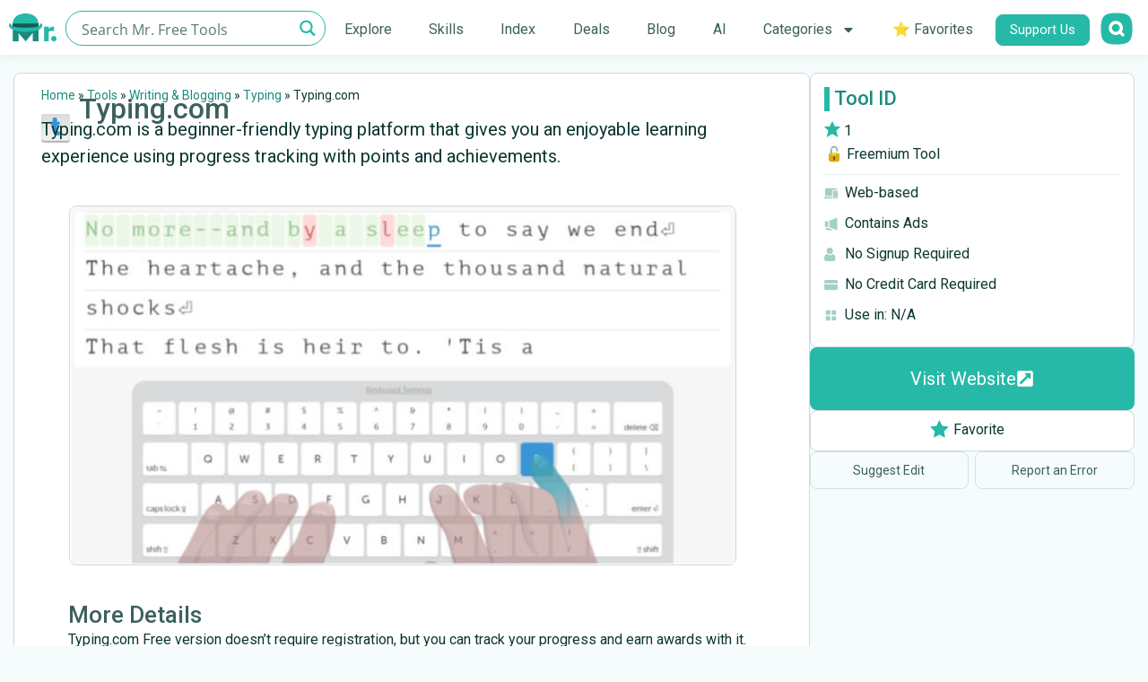

--- FILE ---
content_type: text/html; charset=UTF-8
request_url: https://mrfreetools.com/tool/typing-com/
body_size: 41445
content:
<!doctype html>
<html lang="en-US" prefix="og: https://ogp.me/ns#">
<head><meta charset="UTF-8"><script>if(navigator.userAgent.match(/MSIE|Internet Explorer/i)||navigator.userAgent.match(/Trident\/7\..*?rv:11/i)){var href=document.location.href;if(!href.match(/[?&]nowprocket/)){if(href.indexOf("?")==-1){if(href.indexOf("#")==-1){document.location.href=href+"?nowprocket=1"}else{document.location.href=href.replace("#","?nowprocket=1#")}}else{if(href.indexOf("#")==-1){document.location.href=href+"&nowprocket=1"}else{document.location.href=href.replace("#","&nowprocket=1#")}}}}</script><script>class RocketLazyLoadScripts{constructor(){this.v="1.2.3",this.triggerEvents=["keydown","mousedown","mousemove","touchmove","touchstart","touchend","wheel"],this.userEventHandler=this._triggerListener.bind(this),this.touchStartHandler=this._onTouchStart.bind(this),this.touchMoveHandler=this._onTouchMove.bind(this),this.touchEndHandler=this._onTouchEnd.bind(this),this.clickHandler=this._onClick.bind(this),this.interceptedClicks=[],window.addEventListener("pageshow",t=>{this.persisted=t.persisted}),window.addEventListener("DOMContentLoaded",()=>{this._preconnect3rdParties()}),this.delayedScripts={normal:[],async:[],defer:[]},this.trash=[],this.allJQueries=[]}_addUserInteractionListener(t){if(document.hidden){t._triggerListener();return}this.triggerEvents.forEach(e=>window.addEventListener(e,t.userEventHandler,{passive:!0})),window.addEventListener("touchstart",t.touchStartHandler,{passive:!0}),window.addEventListener("mousedown",t.touchStartHandler),document.addEventListener("visibilitychange",t.userEventHandler)}_removeUserInteractionListener(){this.triggerEvents.forEach(t=>window.removeEventListener(t,this.userEventHandler,{passive:!0})),document.removeEventListener("visibilitychange",this.userEventHandler)}_onTouchStart(t){"HTML"!==t.target.tagName&&(window.addEventListener("touchend",this.touchEndHandler),window.addEventListener("mouseup",this.touchEndHandler),window.addEventListener("touchmove",this.touchMoveHandler,{passive:!0}),window.addEventListener("mousemove",this.touchMoveHandler),t.target.addEventListener("click",this.clickHandler),this._renameDOMAttribute(t.target,"onclick","rocket-onclick"),this._pendingClickStarted())}_onTouchMove(t){window.removeEventListener("touchend",this.touchEndHandler),window.removeEventListener("mouseup",this.touchEndHandler),window.removeEventListener("touchmove",this.touchMoveHandler,{passive:!0}),window.removeEventListener("mousemove",this.touchMoveHandler),t.target.removeEventListener("click",this.clickHandler),this._renameDOMAttribute(t.target,"rocket-onclick","onclick"),this._pendingClickFinished()}_onTouchEnd(t){window.removeEventListener("touchend",this.touchEndHandler),window.removeEventListener("mouseup",this.touchEndHandler),window.removeEventListener("touchmove",this.touchMoveHandler,{passive:!0}),window.removeEventListener("mousemove",this.touchMoveHandler)}_onClick(t){t.target.removeEventListener("click",this.clickHandler),this._renameDOMAttribute(t.target,"rocket-onclick","onclick"),this.interceptedClicks.push(t),t.preventDefault(),t.stopPropagation(),t.stopImmediatePropagation(),this._pendingClickFinished()}_replayClicks(){window.removeEventListener("touchstart",this.touchStartHandler,{passive:!0}),window.removeEventListener("mousedown",this.touchStartHandler),this.interceptedClicks.forEach(t=>{t.target.dispatchEvent(new MouseEvent("click",{view:t.view,bubbles:!0,cancelable:!0}))})}_waitForPendingClicks(){return new Promise(t=>{this._isClickPending?this._pendingClickFinished=t:t()})}_pendingClickStarted(){this._isClickPending=!0}_pendingClickFinished(){this._isClickPending=!1}_renameDOMAttribute(t,e,r){t.hasAttribute&&t.hasAttribute(e)&&(event.target.setAttribute(r,event.target.getAttribute(e)),event.target.removeAttribute(e))}_triggerListener(){this._removeUserInteractionListener(this),"loading"===document.readyState?document.addEventListener("DOMContentLoaded",this._loadEverythingNow.bind(this)):this._loadEverythingNow()}_preconnect3rdParties(){let t=[];document.querySelectorAll("script[type=rocketlazyloadscript]").forEach(e=>{if(e.hasAttribute("src")){let r=new URL(e.src).origin;r!==location.origin&&t.push({src:r,crossOrigin:e.crossOrigin||"module"===e.getAttribute("data-rocket-type")})}}),t=[...new Map(t.map(t=>[JSON.stringify(t),t])).values()],this._batchInjectResourceHints(t,"preconnect")}async _loadEverythingNow(){this.lastBreath=Date.now(),this._delayEventListeners(this),this._delayJQueryReady(this),this._handleDocumentWrite(),this._registerAllDelayedScripts(),this._preloadAllScripts(),await this._loadScriptsFromList(this.delayedScripts.normal),await this._loadScriptsFromList(this.delayedScripts.defer),await this._loadScriptsFromList(this.delayedScripts.async);try{await this._triggerDOMContentLoaded(),await this._triggerWindowLoad()}catch(t){console.error(t)}window.dispatchEvent(new Event("rocket-allScriptsLoaded")),this._waitForPendingClicks().then(()=>{this._replayClicks()}),this._emptyTrash()}_registerAllDelayedScripts(){document.querySelectorAll("script[type=rocketlazyloadscript]").forEach(t=>{t.hasAttribute("data-rocket-src")?t.hasAttribute("async")&&!1!==t.async?this.delayedScripts.async.push(t):t.hasAttribute("defer")&&!1!==t.defer||"module"===t.getAttribute("data-rocket-type")?this.delayedScripts.defer.push(t):this.delayedScripts.normal.push(t):this.delayedScripts.normal.push(t)})}async _transformScript(t){return new Promise((await this._littleBreath(),navigator.userAgent.indexOf("Firefox/")>0||""===navigator.vendor)?e=>{let r=document.createElement("script");[...t.attributes].forEach(t=>{let e=t.nodeName;"type"!==e&&("data-rocket-type"===e&&(e="type"),"data-rocket-src"===e&&(e="src"),r.setAttribute(e,t.nodeValue))}),t.text&&(r.text=t.text),r.hasAttribute("src")?(r.addEventListener("load",e),r.addEventListener("error",e)):(r.text=t.text,e());try{t.parentNode.replaceChild(r,t)}catch(i){e()}}:async e=>{function r(){t.setAttribute("data-rocket-status","failed"),e()}try{let i=t.getAttribute("data-rocket-type"),n=t.getAttribute("data-rocket-src");t.text,i?(t.type=i,t.removeAttribute("data-rocket-type")):t.removeAttribute("type"),t.addEventListener("load",function r(){t.setAttribute("data-rocket-status","executed"),e()}),t.addEventListener("error",r),n?(t.removeAttribute("data-rocket-src"),t.src=n):t.src="data:text/javascript;base64,"+window.btoa(unescape(encodeURIComponent(t.text)))}catch(s){r()}})}async _loadScriptsFromList(t){let e=t.shift();return e&&e.isConnected?(await this._transformScript(e),this._loadScriptsFromList(t)):Promise.resolve()}_preloadAllScripts(){this._batchInjectResourceHints([...this.delayedScripts.normal,...this.delayedScripts.defer,...this.delayedScripts.async],"preload")}_batchInjectResourceHints(t,e){var r=document.createDocumentFragment();t.forEach(t=>{let i=t.getAttribute&&t.getAttribute("data-rocket-src")||t.src;if(i){let n=document.createElement("link");n.href=i,n.rel=e,"preconnect"!==e&&(n.as="script"),t.getAttribute&&"module"===t.getAttribute("data-rocket-type")&&(n.crossOrigin=!0),t.crossOrigin&&(n.crossOrigin=t.crossOrigin),t.integrity&&(n.integrity=t.integrity),r.appendChild(n),this.trash.push(n)}}),document.head.appendChild(r)}_delayEventListeners(t){let e={};function r(t,r){!function t(r){!e[r]&&(e[r]={originalFunctions:{add:r.addEventListener,remove:r.removeEventListener},eventsToRewrite:[]},r.addEventListener=function(){arguments[0]=i(arguments[0]),e[r].originalFunctions.add.apply(r,arguments)},r.removeEventListener=function(){arguments[0]=i(arguments[0]),e[r].originalFunctions.remove.apply(r,arguments)});function i(t){return e[r].eventsToRewrite.indexOf(t)>=0?"rocket-"+t:t}}(t),e[t].eventsToRewrite.push(r)}function i(t,e){let r=t[e];Object.defineProperty(t,e,{get:()=>r||function(){},set(i){t["rocket"+e]=r=i}})}r(document,"DOMContentLoaded"),r(window,"DOMContentLoaded"),r(window,"load"),r(window,"pageshow"),r(document,"readystatechange"),i(document,"onreadystatechange"),i(window,"onload"),i(window,"onpageshow")}_delayJQueryReady(t){let e;function r(r){if(r&&r.fn&&!t.allJQueries.includes(r)){r.fn.ready=r.fn.init.prototype.ready=function(e){return t.domReadyFired?e.bind(document)(r):document.addEventListener("rocket-DOMContentLoaded",()=>e.bind(document)(r)),r([])};let i=r.fn.on;r.fn.on=r.fn.init.prototype.on=function(){if(this[0]===window){function t(t){return t.split(" ").map(t=>"load"===t||0===t.indexOf("load.")?"rocket-jquery-load":t).join(" ")}"string"==typeof arguments[0]||arguments[0]instanceof String?arguments[0]=t(arguments[0]):"object"==typeof arguments[0]&&Object.keys(arguments[0]).forEach(e=>{let r=arguments[0][e];delete arguments[0][e],arguments[0][t(e)]=r})}return i.apply(this,arguments),this},t.allJQueries.push(r)}e=r}r(window.jQuery),Object.defineProperty(window,"jQuery",{get:()=>e,set(t){r(t)}})}async _triggerDOMContentLoaded(){this.domReadyFired=!0,await this._littleBreath(),document.dispatchEvent(new Event("rocket-DOMContentLoaded")),await this._littleBreath(),window.dispatchEvent(new Event("rocket-DOMContentLoaded")),await this._littleBreath(),document.dispatchEvent(new Event("rocket-readystatechange")),await this._littleBreath(),document.rocketonreadystatechange&&document.rocketonreadystatechange()}async _triggerWindowLoad(){await this._littleBreath(),window.dispatchEvent(new Event("rocket-load")),await this._littleBreath(),window.rocketonload&&window.rocketonload(),await this._littleBreath(),this.allJQueries.forEach(t=>t(window).trigger("rocket-jquery-load")),await this._littleBreath();let t=new Event("rocket-pageshow");t.persisted=this.persisted,window.dispatchEvent(t),await this._littleBreath(),window.rocketonpageshow&&window.rocketonpageshow({persisted:this.persisted})}_handleDocumentWrite(){let t=new Map;document.write=document.writeln=function(e){let r=document.currentScript;r||console.error("WPRocket unable to document.write this: "+e);let i=document.createRange(),n=r.parentElement,s=t.get(r);void 0===s&&(s=r.nextSibling,t.set(r,s));let a=document.createDocumentFragment();i.setStart(a,0),a.appendChild(i.createContextualFragment(e)),n.insertBefore(a,s)}}async _littleBreath(){Date.now()-this.lastBreath>45&&(await this._requestAnimFrame(),this.lastBreath=Date.now())}async _requestAnimFrame(){return document.hidden?new Promise(t=>setTimeout(t)):new Promise(t=>requestAnimationFrame(t))}_emptyTrash(){this.trash.forEach(t=>t.remove())}static run(){let t=new RocketLazyLoadScripts;t._addUserInteractionListener(t)}}RocketLazyLoadScripts.run();</script>

<script type="rocketlazyloadscript">(function(w,d,s,l,i){w[l]=w[l]||[];w[l].push({'gtm.start':
new Date().getTime(),event:'gtm.js'});var f=d.getElementsByTagName(s)[0],
j=d.createElement(s),dl=l!='dataLayer'?'&l='+l:'';j.async=true;j.src=
'https://www.googletagmanager.com/gtm.js?id='+i+dl;f.parentNode.insertBefore(j,f);
})(window,document,'script','dataLayer','GTM-T6DV4DG');</script>

	
		<meta name="viewport" content="width=device-width, initial-scale=1">
	<link rel="profile" href="https://gmpg.org/xfn/11">
	

<title>Typing.com | Typing</title><link rel="preload" as="style" href="https://fonts.googleapis.com/css?family=Lato%3A100%2C100italic%2C200%2C200italic%2C300%2C300italic%2C400%2C400italic%2C500%2C500italic%2C600%2C600italic%2C700%2C700italic%2C800%2C800italic%2C900%2C900italic%7CRoboto%3A100%2C100italic%2C200%2C200italic%2C300%2C300italic%2C400%2C400italic%2C500%2C500italic%2C600%2C600italic%2C700%2C700italic%2C800%2C800italic%2C900%2C900italic&#038;display=swap" /><link rel="stylesheet" href="https://fonts.googleapis.com/css?family=Lato%3A100%2C100italic%2C200%2C200italic%2C300%2C300italic%2C400%2C400italic%2C500%2C500italic%2C600%2C600italic%2C700%2C700italic%2C800%2C800italic%2C900%2C900italic%7CRoboto%3A100%2C100italic%2C200%2C200italic%2C300%2C300italic%2C400%2C400italic%2C500%2C500italic%2C600%2C600italic%2C700%2C700italic%2C800%2C800italic%2C900%2C900italic&#038;display=swap" media="print" onload="this.media='all'" /><noscript><link rel="stylesheet" href="https://fonts.googleapis.com/css?family=Lato%3A100%2C100italic%2C200%2C200italic%2C300%2C300italic%2C400%2C400italic%2C500%2C500italic%2C600%2C600italic%2C700%2C700italic%2C800%2C800italic%2C900%2C900italic%7CRoboto%3A100%2C100italic%2C200%2C200italic%2C300%2C300italic%2C400%2C400italic%2C500%2C500italic%2C600%2C600italic%2C700%2C700italic%2C800%2C800italic%2C900%2C900italic&#038;display=swap" /></noscript>
<meta name="description" content="Free Type:  🔓 Freemium Tool | Typing.com is a beginner-friendly typing platform that gives you an enjoyable learning experience using progress tracking with"/>
<meta name="robots" content="follow, index, max-snippet:-1, max-video-preview:-1, max-image-preview:large"/>
<link rel="canonical" href="https://mrfreetools.com/tool/typing-com/" />
<meta property="og:locale" content="en_US" />
<meta property="og:type" content="article" />
<meta property="og:title" content="Typing.com | Typing" />
<meta property="og:description" content="Free Type:  🔓 Freemium Tool | Typing.com is a beginner-friendly typing platform that gives you an enjoyable learning experience using progress tracking with" />
<meta property="og:url" content="https://mrfreetools.com/tool/typing-com/" />
<meta property="og:site_name" content="Mr. Free Tools" />
<meta property="article:publisher" content="https://www.facebook.com/MrFreeTools/" />
<meta property="og:updated_time" content="2023-03-27T12:01:47+03:00" />
<meta property="og:image" content="https://mrfreetools.com/wp-content/uploads/2022/05/Screenshot-Typing-com.jpg" />
<meta property="og:image:secure_url" content="https://mrfreetools.com/wp-content/uploads/2022/05/Screenshot-Typing-com.jpg" />
<meta property="og:image:width" content="744" />
<meta property="og:image:height" content="400" />
<meta property="og:image:alt" content="Typing.com" />
<meta property="og:image:type" content="image/jpeg" />
<meta property="article:published_time" content="2022-05-10T14:29:35+03:00" />
<meta property="article:modified_time" content="2023-03-27T12:01:47+03:00" />
<meta name="twitter:card" content="summary_large_image" />
<meta name="twitter:title" content="Typing.com | Typing" />
<meta name="twitter:description" content="Free Type:  🔓 Freemium Tool | Typing.com is a beginner-friendly typing platform that gives you an enjoyable learning experience using progress tracking with" />
<meta name="twitter:site" content="@MrFreeTools" />
<meta name="twitter:creator" content="@MrFreeTools" />
<meta name="twitter:image" content="https://mrfreetools.com/wp-content/uploads/2022/05/Screenshot-Typing-com.jpg" />
<script type="application/ld+json" class="rank-math-schema">{"@context":"https://schema.org","@graph":[{"@type":["Person","Organization"],"@id":"https://mrfreetools.com/#person","name":"Mr. Free Tools","sameAs":["https://www.facebook.com/MrFreeTools/","https://twitter.com/MrFreeTools","https://www.instagram.com/mrfreetools/"],"logo":{"@type":"ImageObject","@id":"https://mrfreetools.com/#logo","url":"https://mrfreetools.com/wp-content/uploads/2021/08/Mr-free-tools-logo.png","contentUrl":"https://mrfreetools.com/wp-content/uploads/2021/08/Mr-free-tools-logo.png","caption":"Mr. Free Tools","inLanguage":"en-US","width":"251","height":"40"},"image":{"@type":"ImageObject","@id":"https://mrfreetools.com/#logo","url":"https://mrfreetools.com/wp-content/uploads/2021/08/Mr-free-tools-logo.png","contentUrl":"https://mrfreetools.com/wp-content/uploads/2021/08/Mr-free-tools-logo.png","caption":"Mr. Free Tools","inLanguage":"en-US","width":"251","height":"40"}},{"@type":"WebSite","@id":"https://mrfreetools.com/#website","url":"https://mrfreetools.com","name":"Mr. Free Tools","alternateName":"Mr. Free Tools","publisher":{"@id":"https://mrfreetools.com/#person"},"inLanguage":"en-US"},{"@type":"ImageObject","@id":"https://mrfreetools.com/wp-content/uploads/2022/05/Screenshot-Typing-com.jpg","url":"https://mrfreetools.com/wp-content/uploads/2022/05/Screenshot-Typing-com.jpg","width":"744","height":"400","inLanguage":"en-US"},{"@type":"BreadcrumbList","@id":"https://mrfreetools.com/tool/typing-com/#breadcrumb","itemListElement":[{"@type":"ListItem","position":"1","item":{"@id":"https://mrfreetools.com","name":"Home"}},{"@type":"ListItem","position":"2","item":{"@id":"https://mrfreetools.com/tool/","name":"Tools"}},{"@type":"ListItem","position":"3","item":{"@id":"https://mrfreetools.com/tool_category/writing/","name":"Writing &amp; Blogging"}},{"@type":"ListItem","position":"4","item":{"@id":"https://mrfreetools.com/tool_category/typing/","name":"Typing"}},{"@type":"ListItem","position":"5","item":{"@id":"https://mrfreetools.com/tool/typing-com/","name":"Typing.com"}}]},{"@type":"WebPage","@id":"https://mrfreetools.com/tool/typing-com/#webpage","url":"https://mrfreetools.com/tool/typing-com/","name":"Typing.com | Typing","datePublished":"2022-05-10T14:29:35+03:00","dateModified":"2023-03-27T12:01:47+03:00","isPartOf":{"@id":"https://mrfreetools.com/#website"},"primaryImageOfPage":{"@id":"https://mrfreetools.com/wp-content/uploads/2022/05/Screenshot-Typing-com.jpg"},"inLanguage":"en-US","breadcrumb":{"@id":"https://mrfreetools.com/tool/typing-com/#breadcrumb"}},{"@type":"Person","@id":"https://mrfreetools.com/tool/typing-com/#author","name":"Mr. Free Tools","image":{"@type":"ImageObject","@id":"https://secure.gravatar.com/avatar/0c891e8faabd9e36a2df3ca4c518ce4409fec61a6d7c30859e65bc7e0ce6cd76?s=96&amp;d=mm&amp;r=g","url":"https://secure.gravatar.com/avatar/0c891e8faabd9e36a2df3ca4c518ce4409fec61a6d7c30859e65bc7e0ce6cd76?s=96&amp;d=mm&amp;r=g","caption":"Mr. Free Tools","inLanguage":"en-US"},"sameAs":["https://mrfreetools.com"]},{"@type":"Article","headline":"Typing.com | Typing","datePublished":"2022-05-10T14:29:35+03:00","dateModified":"2023-03-27T12:01:47+03:00","articleSection":"Typing","author":{"@id":"https://mrfreetools.com/tool/typing-com/#author","name":"Mr. Free Tools"},"publisher":{"@id":"https://mrfreetools.com/#person"},"description":"Free Type: \u200a\ud83d\udd13 Freemium Tool | Typing.com is a beginner-friendly typing platform that gives you an enjoyable learning experience using progress tracking with","name":"Typing.com | Typing","@id":"https://mrfreetools.com/tool/typing-com/#richSnippet","isPartOf":{"@id":"https://mrfreetools.com/tool/typing-com/#webpage"},"image":{"@id":"https://mrfreetools.com/wp-content/uploads/2022/05/Screenshot-Typing-com.jpg"},"inLanguage":"en-US","mainEntityOfPage":{"@id":"https://mrfreetools.com/tool/typing-com/#webpage"}}]}</script>


<link href='https://fonts.gstatic.com' crossorigin rel='preconnect' />
<link rel="alternate" type="application/rss+xml" title="Mr. Free Tools &raquo; Feed" href="https://mrfreetools.com/feed/" />
<link rel="alternate" type="application/rss+xml" title="Mr. Free Tools &raquo; Comments Feed" href="https://mrfreetools.com/comments/feed/" />
<style id='wp-img-auto-sizes-contain-inline-css'>
img:is([sizes=auto i],[sizes^="auto," i]){contain-intrinsic-size:3000px 1500px}
/*# sourceURL=wp-img-auto-sizes-contain-inline-css */
</style>
<style id='wpgb-head-inline-css'>
.wp-grid-builder:not(.wpgb-template),.wpgb-facet{opacity:0.01}.wpgb-facet fieldset{margin:0;padding:0;border:none;outline:none;box-shadow:none}.wpgb-facet fieldset:last-child{margin-bottom:40px;}.wpgb-facet fieldset legend.wpgb-sr-only{height:1px;width:1px}
/*# sourceURL=wpgb-head-inline-css */
</style>
<link data-minify="1" rel='stylesheet' id='hello-elementor-css' href='https://mrfreetools.com/wp-content/cache/min/1/wp-content/themes/hello-elementor/assets/css/reset.css?ver=1765810917' media='all' />
<link data-minify="1" rel='stylesheet' id='hello-elementor-theme-style-css' href='https://mrfreetools.com/wp-content/cache/min/1/wp-content/themes/hello-elementor/assets/css/theme.css?ver=1765810917' media='all' />
<link data-minify="1" rel='stylesheet' id='hello-elementor-header-footer-css' href='https://mrfreetools.com/wp-content/cache/min/1/wp-content/themes/hello-elementor/assets/css/header-footer.css?ver=1765810917' media='all' />
<link rel='stylesheet' id='elementor-frontend-css' href='https://mrfreetools.com/wp-content/uploads/elementor/css/custom-frontend.min.css?ver=1765810916' media='all' />
<link rel='stylesheet' id='widget-image-css' href='https://mrfreetools.com/wp-content/plugins/elementor/assets/css/widget-image.min.css?ver=3.33.4' media='all' />
<link rel='stylesheet' id='widget-nav-menu-css' href='https://mrfreetools.com/wp-content/uploads/elementor/css/custom-pro-widget-nav-menu.min.css?ver=1765810916' media='all' />
<link rel='stylesheet' id='widget-heading-css' href='https://mrfreetools.com/wp-content/plugins/elementor/assets/css/widget-heading.min.css?ver=3.33.4' media='all' />
<link rel='stylesheet' id='widget-social-icons-css' href='https://mrfreetools.com/wp-content/plugins/elementor/assets/css/widget-social-icons.min.css?ver=3.33.4' media='all' />
<link rel='stylesheet' id='e-apple-webkit-css' href='https://mrfreetools.com/wp-content/uploads/elementor/css/custom-apple-webkit.min.css?ver=1765810916' media='all' />
<link rel='stylesheet' id='widget-icon-box-css' href='https://mrfreetools.com/wp-content/uploads/elementor/css/custom-widget-icon-box.min.css?ver=1765810916' media='all' />
<link rel='stylesheet' id='widget-video-css' href='https://mrfreetools.com/wp-content/plugins/elementor/assets/css/widget-video.min.css?ver=3.33.4' media='all' />
<link rel='stylesheet' id='widget-post-info-css' href='https://mrfreetools.com/wp-content/plugins/elementor-pro/assets/css/widget-post-info.min.css?ver=3.33.2' media='all' />
<link rel='stylesheet' id='widget-icon-list-css' href='https://mrfreetools.com/wp-content/uploads/elementor/css/custom-widget-icon-list.min.css?ver=1765810916' media='all' />
<link rel='stylesheet' id='e-animation-fadeIn-css' href='https://mrfreetools.com/wp-content/plugins/elementor/assets/lib/animations/styles/fadeIn.min.css?ver=3.33.4' media='all' />
<link rel='stylesheet' id='e-popup-css' href='https://mrfreetools.com/wp-content/plugins/elementor-pro/assets/css/conditionals/popup.min.css?ver=3.33.2' media='all' />
<link rel='stylesheet' id='widget-share-buttons-css' href='https://mrfreetools.com/wp-content/plugins/elementor-pro/assets/css/widget-share-buttons.min.css?ver=3.33.2' media='all' />
<link rel='stylesheet' id='e-animation-zoomIn-css' href='https://mrfreetools.com/wp-content/plugins/elementor/assets/lib/animations/styles/zoomIn.min.css?ver=3.33.4' media='all' />
<link rel='stylesheet' id='elementor-post-7-css' href='https://mrfreetools.com/wp-content/uploads/elementor/css/post-7.css?ver=1765810916' media='all' />
<link rel='stylesheet' id='elementor-post-925-css' href='https://mrfreetools.com/wp-content/uploads/elementor/css/post-925.css?ver=1765810916' media='all' />
<link rel='stylesheet' id='elementor-post-1037-css' href='https://mrfreetools.com/wp-content/uploads/elementor/css/post-1037.css?ver=1765810916' media='all' />
<link rel='stylesheet' id='elementor-post-22544-css' href='https://mrfreetools.com/wp-content/uploads/elementor/css/post-22544.css?ver=1765810917' media='all' />
<link rel='stylesheet' id='elementor-post-47506-css' href='https://mrfreetools.com/wp-content/uploads/elementor/css/post-47506.css?ver=1765810917' media='all' />
<link rel='stylesheet' id='elementor-post-46488-css' href='https://mrfreetools.com/wp-content/uploads/elementor/css/post-46488.css?ver=1765810917' media='all' />
<link rel='stylesheet' id='hello-elementor-child-style-css' href='https://mrfreetools.com/wp-content/themes/hello-theme-child-master/style.css?ver=1.0.0' media='all' />


<script src="https://mrfreetools.com/wp-includes/js/jquery/jquery.min.js?ver=3.7.1" id="jquery-core-js"></script>
<script id="favorites-js-extra">
var favorites_data = {"ajaxurl":"https://mrfreetools.com/wp-admin/admin-ajax.php","nonce":"3a3464343b","favorite":"Favorite \u003Ci class=\"sf-icon-star-empty\"\u003E\u003C/i\u003E","favorited":"Favorited \u003Ci class=\"sf-icon-star-full\"\u003E\u003C/i\u003E","includecount":"","indicate_loading":"1","loading_text":"","loading_image":"\u003Cspan class=\"sf-icon-spinner-wrapper\"\u003E\u003Ci class=\"sf-icon-spinner\"\u003E\u003C/i\u003E\u003C/span\u003E","loading_image_active":"\u003Cspan class=\"sf-icon-spinner-wrapper active\"\u003E\u003Ci class=\"sf-icon-spinner active\"\u003E\u003C/i\u003E\u003C/span\u003E","loading_image_preload":"","cache_enabled":"1","button_options":{"button_type":{"label":"Favorite","icon":"\u003Ci class=\"sf-icon-favorite\"\u003E\u003C/i\u003E","icon_class":"sf-icon-favorite","state_default":"Favorite","state_active":"Favorited"},"custom_colors":true,"box_shadow":false,"include_count":false,"default":{"background_default":"#ffffff","border_default":"#ffffff","text_default":"#0b3732","icon_default":"#26b9a8","count_default":false},"active":{"background_active":"#ffffff","border_active":"#ffffff","text_active":"#26b9a8","icon_active":"#26b9a8","count_active":false}},"authentication_modal_content":"\u003Cp\u003EPlease login to add favorites.\u003C/p\u003E\u003Cp\u003E\u003Ca href=\"#\" data-favorites-modal-close\u003EDismiss this notice\u003C/a\u003E\u003C/p\u003E","authentication_redirect":"","dev_mode":"","logged_in":"","user_id":"0","authentication_redirect_url":"https://mrfreetools.com/hgfdioj54gsdrjoi54gf/"};
//# sourceURL=favorites-js-extra
</script>
<script type="rocketlazyloadscript" data-rocket-src="https://mrfreetools.com/wp-content/plugins/favorites/assets/js/favorites.min.js?ver=2.3.6" id="favorites-js" defer></script>
<noscript><style>.wp-grid-builder .wpgb-card.wpgb-card-hidden .wpgb-card-wrapper{opacity:1!important;visibility:visible!important;transform:none!important}.wpgb-facet {opacity:1!important;pointer-events:auto!important}.wpgb-facet *:not(.wpgb-pagination-facet){display:none}</style></noscript>
			<style>
				.e-con.e-parent:nth-of-type(n+4):not(.e-lazyloaded):not(.e-no-lazyload),
				.e-con.e-parent:nth-of-type(n+4):not(.e-lazyloaded):not(.e-no-lazyload) * {
					background-image: none !important;
				}
				@media screen and (max-height: 1024px) {
					.e-con.e-parent:nth-of-type(n+3):not(.e-lazyloaded):not(.e-no-lazyload),
					.e-con.e-parent:nth-of-type(n+3):not(.e-lazyloaded):not(.e-no-lazyload) * {
						background-image: none !important;
					}
				}
				@media screen and (max-height: 640px) {
					.e-con.e-parent:nth-of-type(n+2):not(.e-lazyloaded):not(.e-no-lazyload),
					.e-con.e-parent:nth-of-type(n+2):not(.e-lazyloaded):not(.e-no-lazyload) * {
						background-image: none !important;
					}
				}
			</style>
			<link rel="icon" href="https://mrfreetools.com/wp-content/uploads/2021/08/Favicon-32x32-1.png" sizes="32x32" />
<link rel="icon" href="https://mrfreetools.com/wp-content/uploads/2021/08/Favicon-32x32-1.png" sizes="192x192" />
<link rel="apple-touch-icon" href="https://mrfreetools.com/wp-content/uploads/2021/08/Favicon-32x32-1.png" />
<meta name="msapplication-TileImage" content="https://mrfreetools.com/wp-content/uploads/2021/08/Favicon-32x32-1.png" />
		
		<noscript><style id="rocket-lazyload-nojs-css">.rll-youtube-player, [data-lazy-src]{display:none !important;}</style></noscript><link data-minify="1" rel="stylesheet" id="asp-basic" href="https://mrfreetools.com/wp-content/cache/min/1/wp-content/cache/asp/style.basic-ho-is-po-no-da-co-au-ga-is-ho-is-po-no-da-co-au-ga-is.css?ver=1765810917" media="all" /><style id='asp-instance-38'>div[id*='ajaxsearchpro38_'] div.asp_loader,div[id*='ajaxsearchpro38_'] div.asp_loader *{box-sizing:border-box !important;margin:0;padding:0;box-shadow:none}div[id*='ajaxsearchpro38_'] div.asp_loader{box-sizing:border-box;display:flex;flex:0 1 auto;flex-direction:column;flex-grow:0;flex-shrink:0;flex-basis:28px;max-width:100%;max-height:100%;align-items:center;justify-content:center}div[id*='ajaxsearchpro38_'] div.asp_loader-inner{width:100%;margin:0 auto;text-align:center;height:100%}@-webkit-keyframes ball-scale{0%{-webkit-transform:scale(0);transform:scale(0)}100%{-webkit-transform:scale(1);transform:scale(1);opacity:0}}@keyframes ball-scale{0%{-webkit-transform:scale(0);transform:scale(0)}100%{-webkit-transform:scale(1);transform:scale(1);opacity:0}}div[id*='ajaxsearchpro38_'] div.asp_ball-scale>div{background-color:rgb(38,185,168);border-radius:100%;-webkit-animation-fill-mode:both;animation-fill-mode:both;display:inline-block;height:100%;width:100%;-webkit-animation:ball-scale 1s 0s ease-in-out infinite;animation:ball-scale 1s 0s ease-in-out infinite}div[id*='ajaxsearchprores38_'] .asp_res_loader div.asp_loader,div[id*='ajaxsearchprores38_'] .asp_res_loader div.asp_loader *{box-sizing:border-box !important;margin:0;padding:0;box-shadow:none}div[id*='ajaxsearchprores38_'] .asp_res_loader div.asp_loader{box-sizing:border-box;display:flex;flex:0 1 auto;flex-direction:column;flex-grow:0;flex-shrink:0;flex-basis:28px;max-width:100%;max-height:100%;align-items:center;justify-content:center}div[id*='ajaxsearchprores38_'] .asp_res_loader div.asp_loader-inner{width:100%;margin:0 auto;text-align:center;height:100%}@-webkit-keyframes ball-scale{0%{-webkit-transform:scale(0);transform:scale(0)}100%{-webkit-transform:scale(1);transform:scale(1);opacity:0}}@keyframes ball-scale{0%{-webkit-transform:scale(0);transform:scale(0)}100%{-webkit-transform:scale(1);transform:scale(1);opacity:0}}div[id*='ajaxsearchprores38_'] .asp_res_loader div.asp_ball-scale>div{background-color:rgb(38,185,168);border-radius:100%;-webkit-animation-fill-mode:both;animation-fill-mode:both;display:inline-block;height:100%;width:100%;-webkit-animation:ball-scale 1s 0s ease-in-out infinite;animation:ball-scale 1s 0s ease-in-out infinite}#ajaxsearchpro38_1 div.asp_loader,#ajaxsearchpro38_2 div.asp_loader,#ajaxsearchpro38_1 div.asp_loader *,#ajaxsearchpro38_2 div.asp_loader *{box-sizing:border-box !important;margin:0;padding:0;box-shadow:none}#ajaxsearchpro38_1 div.asp_loader,#ajaxsearchpro38_2 div.asp_loader{box-sizing:border-box;display:flex;flex:0 1 auto;flex-direction:column;flex-grow:0;flex-shrink:0;flex-basis:28px;max-width:100%;max-height:100%;align-items:center;justify-content:center}#ajaxsearchpro38_1 div.asp_loader-inner,#ajaxsearchpro38_2 div.asp_loader-inner{width:100%;margin:0 auto;text-align:center;height:100%}@-webkit-keyframes ball-scale{0%{-webkit-transform:scale(0);transform:scale(0)}100%{-webkit-transform:scale(1);transform:scale(1);opacity:0}}@keyframes ball-scale{0%{-webkit-transform:scale(0);transform:scale(0)}100%{-webkit-transform:scale(1);transform:scale(1);opacity:0}}#ajaxsearchpro38_1 div.asp_ball-scale>div,#ajaxsearchpro38_2 div.asp_ball-scale>div{background-color:rgb(38,185,168);border-radius:100%;-webkit-animation-fill-mode:both;animation-fill-mode:both;display:inline-block;height:100%;width:100%;-webkit-animation:ball-scale 1s 0s ease-in-out infinite;animation:ball-scale 1s 0s ease-in-out infinite}@-webkit-keyframes asp_an_fadeInDown{0%{opacity:0;-webkit-transform:translateY(-20px)}100%{opacity:1;-webkit-transform:translateY(0)}}@keyframes asp_an_fadeInDown{0%{opacity:0;transform:translateY(-20px)}100%{opacity:1;transform:translateY(0)}}.asp_an_fadeInDown{-webkit-animation-name:asp_an_fadeInDown;animation-name:asp_an_fadeInDown}div.asp_r.asp_r_38,div.asp_r.asp_r_38 *,div.asp_m.asp_m_38,div.asp_m.asp_m_38 *,div.asp_s.asp_s_38,div.asp_s.asp_s_38 *{-webkit-box-sizing:content-box;-moz-box-sizing:content-box;-ms-box-sizing:content-box;-o-box-sizing:content-box;box-sizing:content-box;border:0;border-radius:0;text-transform:none;text-shadow:none;box-shadow:none;text-decoration:none;text-align:left;letter-spacing:normal}div.asp_r.asp_r_38,div.asp_m.asp_m_38,div.asp_s.asp_s_38{-webkit-box-sizing:border-box;-moz-box-sizing:border-box;-ms-box-sizing:border-box;-o-box-sizing:border-box;box-sizing:border-box}div.asp_r.asp_r_38,div.asp_r.asp_r_38 *,div.asp_m.asp_m_38,div.asp_m.asp_m_38 *,div.asp_s.asp_s_38,div.asp_s.asp_s_38 *{padding:0;margin:0}.wpdreams_clear{clear:both}.asp_w_container_38{width:100%}div.asp_m.asp_m_38{width:100%;height:auto;max-height:none;border-radius:5px;background:#d1eaff;margin-top:0;margin-bottom:0;background-image:-moz-radial-gradient(center,ellipse cover,rgb(255,255,255),rgb(255,255,255));background-image:-webkit-gradient(radial,center center,0px,center center,100%,rgb(255,255,255),rgb(255,255,255));background-image:-webkit-radial-gradient(center,ellipse cover,rgb(255,255,255),rgb(255,255,255));background-image:-o-radial-gradient(center,ellipse cover,rgb(255,255,255),rgb(255,255,255));background-image:-ms-radial-gradient(center,ellipse cover,rgb(255,255,255),rgb(255,255,255));background-image:radial-gradient(ellipse at center,rgb(255,255,255),rgb(255,255,255));overflow:hidden;border:1px solid rgb(38,185,168);border-radius:50px 50px 50px 50px;box-shadow:none}div.asp_m.asp_m_38 .probox{margin:6px;height:25px;background:transparent;border:0 none rgb(255,255,255);border-radius:0;box-shadow:none}p[id*=asp-try-38]{color:rgb(85,85,85) !important;display:block}div.asp_main_container+[id*=asp-try-38]{width:100%}p[id*=asp-try-38] a{color:rgb(255,181,86) !important}p[id*=asp-try-38] a:after{color:rgb(85,85,85) !important;display:inline;content:','}p[id*=asp-try-38] a:last-child:after{display:none}div.asp_m.asp_m_38 .probox .proinput{font-weight:normal;font-family:"Open Sans";color:rgb(60,97,93);font-size:16px;line-height:15px;text-shadow:none;line-height:normal;flex-grow:1;order:5;-webkit-flex-grow:1;-webkit-order:5}div.asp_m.asp_m_38 .probox .proinput input.orig{font-weight:normal;font-family:"Open Sans";color:rgb(60,97,93);font-size:16px;line-height:15px;text-shadow:none;line-height:normal;border:0;box-shadow:none;height:25px;position:relative;z-index:2;padding:0 !important;padding-top:2px !important;margin:-1px 0 0 -4px !important;width:100%;background:transparent !important}div.asp_m.asp_m_38 .probox .proinput input.autocomplete{font-weight:normal;font-family:"Open Sans";color:rgb(60,97,93);font-size:16px;line-height:15px;text-shadow:none;line-height:normal;opacity:0.25;height:25px;display:block;position:relative;z-index:1;padding:0 !important;margin:-1px 0 0 -4px !important;margin-top:-25px !important;width:100%;background:transparent !important}.rtl div.asp_m.asp_m_38 .probox .proinput input.orig,.rtl div.asp_m.asp_m_38 .probox .proinput input.autocomplete{font-weight:normal;font-family:"Open Sans";color:rgb(60,97,93);font-size:16px;line-height:15px;text-shadow:none;line-height:normal;direction:rtl;text-align:right}.rtl div.asp_m.asp_m_38 .probox .proinput{margin-right:2px}.rtl div.asp_m.asp_m_38 .probox .proloading,.rtl div.asp_m.asp_m_38 .probox .proclose{order:3}div.asp_m.asp_m_38 .probox .proinput input.orig::-webkit-input-placeholder{font-weight:normal;font-family:"Open Sans";color:rgb(60,97,93);font-size:16px;text-shadow:none;opacity:0.85}div.asp_m.asp_m_38 .probox .proinput input.orig::-moz-placeholder{font-weight:normal;font-family:"Open Sans";color:rgb(60,97,93);font-size:16px;text-shadow:none;opacity:0.85}div.asp_m.asp_m_38 .probox .proinput input.orig:-ms-input-placeholder{font-weight:normal;font-family:"Open Sans";color:rgb(60,97,93);font-size:16px;text-shadow:none;opacity:0.85}div.asp_m.asp_m_38 .probox .proinput input.orig:-moz-placeholder{font-weight:normal;font-family:"Open Sans";color:rgb(60,97,93);font-size:16px;text-shadow:none;opacity:0.85;line-height:normal !important}div.asp_m.asp_m_38 .probox .proinput input.autocomplete{font-weight:normal;font-family:"Open Sans";color:rgb(60,97,93);font-size:16px;line-height:15px;text-shadow:none;line-height:normal;border:0;box-shadow:none}div.asp_m.asp_m_38 .probox .proloading,div.asp_m.asp_m_38 .probox .proclose,div.asp_m.asp_m_38 .probox .promagnifier,div.asp_m.asp_m_38 .probox .prosettings{width:25px;height:25px;flex:0 0 25px;flex-grow:0;order:7;-webkit-flex:0 0 25px;-webkit-flex-grow:0;-webkit-order:7}div.asp_m.asp_m_38 .probox .proclose svg{fill:rgb(254,254,254);background:rgb(38,185,168);box-shadow:0 0 0 2px rgba(255,255,255,0.9)}div.asp_m.asp_m_38 .probox .proloading{width:25px;height:25px;min-width:25px;min-height:25px;max-width:25px;max-height:25px}div.asp_m.asp_m_38 .probox .proloading .asp_loader{width:21px;height:21px;min-width:21px;min-height:21px;max-width:21px;max-height:21px}div.asp_m.asp_m_38 .probox .promagnifier{width:auto;height:25px;flex:0 0 auto;order:7;-webkit-flex:0 0 auto;-webkit-order:7}div.asp_m.asp_m_38 .probox .promagnifier:focus-visible{outline:black outset}div.asp_m.asp_m_38 .probox .promagnifier .innericon{display:block;width:25px;height:25px;float:right}div.asp_m.asp_m_38 .probox .promagnifier .asp_text_button{display:block;width:auto;height:25px;float:right;margin:0;padding:0 10px 0 2px;font-weight:normal;font-family:"Open Sans";color:rgb(51,51,51);font-size:15px;line-height:auto;text-shadow:none;line-height:25px}div.asp_m.asp_m_38 .probox .promagnifier .innericon svg{fill:rgb(38,185,168)}div.asp_m.asp_m_38 .probox .prosettings .innericon svg{fill:rgb(38,185,168)}div.asp_m.asp_m_38 .probox .promagnifier{width:25px;height:25px;background:transparent;background-position:center center;background-repeat:no-repeat;order:11;-webkit-order:11;float:right;border:0 none rgb(255,255,255);border-radius:0;box-shadow:-1px 1px 0 0 rgba(255,255,255,0.64);cursor:pointer;background-size:100% 100%;background-position:center center;background-repeat:no-repeat;cursor:pointer}div.asp_m.asp_m_38 .probox .prosettings{width:25px;height:25px;background:transparent;background-position:center center;background-repeat:no-repeat;order:10;-webkit-order:10;float:right;border:0 solid rgb(255,255,255);border-radius:0;box-shadow:0 1px 0 0 rgba(255,255,255,0.64) inset;cursor:pointer;background-size:100% 100%;align-self:flex-end}div.asp_r.asp_r_38{position:absolute;z-index:11000;width:auto;margin:12px 0 0 0}div.asp_r.asp_r_38 .asp_nores{border:0 solid rgb(0,0,0);border-radius:0;box-shadow:px px px px rgb(255,255,255);padding:6px 12px 6px 12px;margin:0;font-weight:normal;font-family:inherit;color:rgba(74,74,74,1);font-size:1rem;line-height:1.2rem;text-shadow:none;font-weight:normal;background:rgb(255,255,255)}div.asp_r.asp_r_38 .asp_nores .asp_nores_kw_suggestions{color:rgba(234,67,53,1);font-weight:normal}div.asp_r.asp_r_38 .asp_nores .asp_keyword{padding:0 8px 0 0;cursor:pointer;color:rgba(38,185,168,1);font-weight:bold}div.asp_r.asp_r_38 .asp_results_top{background:rgb(255,255,255);border:1px none rgb(81,81,81);border-radius:0;padding:6px 12px 6px 12px;margin:0 0 4px 0;text-align:center;font-weight:normal;font-family:"Open Sans";color:rgb(81,81,81);font-size:13px;line-height:16px;text-shadow:none}div.asp_r.asp_r_38 .results .item{height:auto;background:rgb(255,255,255)}div.asp_r.asp_r_38 .results .item.hovered{background-image:-moz-radial-gradient(center,ellipse cover,rgb(227,243,241),rgb(227,243,241));background-image:-webkit-gradient(radial,center center,0px,center center,100%,rgb(227,243,241),rgb(227,243,241));background-image:-webkit-radial-gradient(center,ellipse cover,rgb(227,243,241),rgb(227,243,241));background-image:-o-radial-gradient(center,ellipse cover,rgb(227,243,241),rgb(227,243,241));background-image:-ms-radial-gradient(center,ellipse cover,rgb(227,243,241),rgb(227,243,241));background-image:radial-gradient(ellipse at center,rgb(227,243,241),rgb(227,243,241))}div.asp_r.asp_r_38 .results .item .asp_image{background-size:contain;background-repeat:no-repeat}div.asp_r.asp_r_38 .results .item .asp_item_overlay_img{background-size:contain;background-repeat:no-repeat}div.asp_r.asp_r_38 .results .item .asp_content{overflow:hidden;background:transparent;margin:0;padding:0 10px}div.asp_r.asp_r_38 .results .item .asp_content h3{margin:0;padding:0;display:inline-block;line-height:inherit;font-weight:normal;font-family:"Lato";color:rgba(11,55,50,1);font-size:14px;line-height:20px;text-shadow:none}div.asp_r.asp_r_38 .results .item .asp_content h3 a{margin:0;padding:0;line-height:inherit;display:block;font-weight:normal;font-family:"Lato";color:rgba(11,55,50,1);font-size:14px;line-height:20px;text-shadow:none}div.asp_r.asp_r_38 .results .item .asp_content h3 a:hover{font-weight:normal;font-family:"Lato";color:rgba(11,55,50,1);font-size:14px;line-height:20px;text-shadow:none}div.asp_r.asp_r_38 .results .item div.etc{padding:0;font-size:13px;line-height:1.3em;margin-bottom:6px}div.asp_r.asp_r_38 .results .item .etc .asp_author{padding:0;font-weight:bold;font-family:"Open Sans";color:rgb(161,161,161);font-size:11px;line-height:13px;text-shadow:none}div.asp_r.asp_r_38 .results .item .etc .asp_date{margin:0 0 0 10px;padding:0;font-weight:normal;font-family:"Open Sans";color:rgb(173,173,173);font-size:11px;line-height:15px;text-shadow:none}div.asp_r.asp_r_38 .results .item div.asp_content{margin:0;padding:0;font-weight:normal;font-family:"Open Sans";color:rgb(109,137,133);font-size:14px;line-height:1.35em;text-shadow:none}div.asp_r.asp_r_38 span.highlighted{font-weight:bold;color:rgba(38,185,168,1);background-color:rgba(255,255,255,0)}div.asp_r.asp_r_38 p.showmore{text-align:center;font-weight:normal;font-family:"Open Sans";color:rgb(60,97,93);font-size:12px;line-height:15px;text-shadow:none}div.asp_r.asp_r_38 p.showmore a{font-weight:normal;font-family:"Open Sans";color:rgb(60,97,93);font-size:12px;line-height:15px;text-shadow:none;padding:10px 5px;margin:0 auto;background:rgba(255,255,255,1);display:block;text-align:center}div.asp_r.asp_r_38 .asp_res_loader{background:rgb(255,255,255);height:200px;padding:10px}div.asp_r.asp_r_38.isotopic .asp_res_loader{background:rgba(255,255,255,0)}div.asp_r.asp_r_38 .asp_res_loader .asp_loader{height:200px;width:200px;margin:0 auto}div.asp_s.asp_s_38.searchsettings{direction:ltr;padding:0;background-image:-webkit-linear-gradient(185deg,rgb(255,255,255),rgb(255,255,255));background-image:-moz-linear-gradient(185deg,rgb(255,255,255),rgb(255,255,255));background-image:-o-linear-gradient(185deg,rgb(255,255,255),rgb(255,255,255));background-image:-ms-linear-gradient(185deg,rgb(255,255,255) 0,rgb(255,255,255) 100%);background-image:linear-gradient(185deg,rgb(255,255,255),rgb(255,255,255));box-shadow:1px 1px 0 1px rgb(38,185,168);;max-width:208px;z-index:2}div.asp_s.asp_s_38.searchsettings.asp_s{z-index:11001}div.asp_sb.asp_sb_38.searchsettings{max-width:none}div.asp_s.asp_s_38.searchsettings form{display:flex}div.asp_sb.asp_sb_38.searchsettings form{display:flex}div.asp_s.asp_s_38.searchsettings div.asp_option_label,div.asp_s.asp_s_38.searchsettings .asp_label{font-weight:bold;font-family:"Open Sans";color:rgb(43,43,43);font-size:12px;line-height:15px;text-shadow:none}div.asp_sb.asp_sb_38.searchsettings .asp_option_inner .asp_option_checkbox,div.asp_s.asp_s_38.searchsettings .asp_option_inner .asp_option_checkbox{background-image:-webkit-linear-gradient(180deg,rgb(34,34,34),rgb(34,34,34));background-image:-moz-linear-gradient(180deg,rgb(34,34,34),rgb(34,34,34));background-image:-o-linear-gradient(180deg,rgb(34,34,34),rgb(34,34,34));background-image:-ms-linear-gradient(180deg,rgb(34,34,34) 0,rgb(34,34,34) 100%);background-image:linear-gradient(180deg,rgb(34,34,34),rgb(34,34,34))}div.asp_sb.asp_sb_38.searchsettings .asp_option_inner .asp_option_checkbox:after,div.asp_s.asp_s_38.searchsettings .asp_option_inner .asp_option_checkbox:after{font-family:'asppsicons2';border:none;content:"\e800";display:block;position:absolute;top:0;left:0;font-size:11px;color:rgb(255,255,255);margin:1px 0 0 0 !important;line-height:17px;text-align:center;text-decoration:none;text-shadow:none}div.asp_sb.asp_sb_38.searchsettings .asp_sett_scroll,div.asp_s.asp_s_38.searchsettings .asp_sett_scroll{scrollbar-width:thin;scrollbar-color:rgba(0,0,0,0.5) transparent}div.asp_sb.asp_sb_38.searchsettings .asp_sett_scroll::-webkit-scrollbar,div.asp_s.asp_s_38.searchsettings .asp_sett_scroll::-webkit-scrollbar{width:7px}div.asp_sb.asp_sb_38.searchsettings .asp_sett_scroll::-webkit-scrollbar-track,div.asp_s.asp_s_38.searchsettings .asp_sett_scroll::-webkit-scrollbar-track{background:transparent}div.asp_sb.asp_sb_38.searchsettings .asp_sett_scroll::-webkit-scrollbar-thumb,div.asp_s.asp_s_38.searchsettings .asp_sett_scroll::-webkit-scrollbar-thumb{background:rgba(0,0,0,0.5);border-radius:5px;border:none}div.asp_s.asp_s_38.searchsettings .asp_sett_scroll{max-height:220px;overflow:auto}div.asp_sb.asp_sb_38.searchsettings .asp_sett_scroll{max-height:220px;overflow:auto}div.asp_s.asp_s_38.searchsettings fieldset{width:200px;min-width:200px;max-width:10000px}div.asp_sb.asp_sb_38.searchsettings fieldset{width:200px;min-width:200px;max-width:10000px}div.asp_s.asp_s_38.searchsettings fieldset legend{padding:0 0 0 10px;margin:0;background:transparent;font-weight:normal;font-family:"Open Sans";color:rgb(71,71,71);font-size:13px;line-height:15px;text-shadow:none}div.asp_r.asp_r_38.vertical{padding:4px;background:rgb(255,255,255);border-radius:3px;border:2px none rgb(74,137,191);border-radius:11px 11px 11px 11px;box-shadow:0 0 8px -2px rgba(137,133,133,0.83);visibility:hidden;display:none}div.asp_r.asp_r_38.vertical .results{max-height:none;overflow-x:hidden;overflow-y:auto}div.asp_r.asp_r_38.vertical .item{position:relative;box-sizing:border-box}div.asp_r.asp_r_38.vertical .item .asp_content h3{display:inline}div.asp_r.asp_r_38.vertical .results .item .asp_content{overflow:hidden;width:auto;height:auto;background:transparent;margin:0;padding:8px}div.asp_r.asp_r_38.vertical .results .item .asp_image{width:16px;height:16px;margin:2px 8px 0 0}div.asp_r.asp_r_38.vertical .asp_simplebar-scrollbar::before{background:transparent;background-image:-moz-radial-gradient(center,ellipse cover,rgba(109,137,133,0.55),rgba(109,137,133,0.55));background-image:-webkit-gradient(radial,center center,0px,center center,100%,rgba(109,137,133,0.55),rgba(109,137,133,0.55));background-image:-webkit-radial-gradient(center,ellipse cover,rgba(109,137,133,0.55),rgba(109,137,133,0.55));background-image:-o-radial-gradient(center,ellipse cover,rgba(109,137,133,0.55),rgba(109,137,133,0.55));background-image:-ms-radial-gradient(center,ellipse cover,rgba(109,137,133,0.55),rgba(109,137,133,0.55));background-image:radial-gradient(ellipse at center,rgba(109,137,133,0.55),rgba(109,137,133,0.55))}div.asp_r.asp_r_38.vertical .results .item::after{display:block;position:absolute;bottom:0;content:"";height:1px;width:100%;background:rgba(255,255,255,0.55)}div.asp_r.asp_r_38.vertical .results .item.asp_last_item::after{display:none}.asp_spacer{display:none !important;}.asp_v_spacer{width:100%;height:0}div.asp_r.asp_r_38 .asp_group_header{background:#DDD;background:rgb(246,246,246);border-radius:3px 3px 0 0;border-top:1px solid rgb(248,248,248);border-left:1px solid rgb(248,248,248);border-right:1px solid rgb(248,248,248);margin:0 0 -3px;padding:7px 0 7px 10px;position:relative;z-index:1000;min-width:90%;flex-grow:1;font-weight:bold;font-family:"Open Sans";color:rgba(60,97,93,1);font-size:13px;line-height:13px;text-shadow:none}div.asp_r.asp_r_38.vertical .results{scrollbar-width:thin;scrollbar-color:rgba(0,0,0,0.5) rgb(255,255,255)}div.asp_r.asp_r_38.vertical .results::-webkit-scrollbar{width:10px}div.asp_r.asp_r_38.vertical .results::-webkit-scrollbar-track{background:rgb(255,255,255);box-shadow:inset 0 0 12px 12px transparent;border:none}div.asp_r.asp_r_38.vertical .results::-webkit-scrollbar-thumb{background:transparent;box-shadow:inset 0 0 12px 12px rgba(0,0,0,0);border:solid 2px transparent;border-radius:12px}div.asp_r.asp_r_38.vertical:hover .results::-webkit-scrollbar-thumb{box-shadow:inset 0 0 12px 12px rgba(109,137,133,0.55)}@media(hover:none),(max-width:500px){div.asp_r.asp_r_38.vertical .results::-webkit-scrollbar-thumb{box-shadow:inset 0 0 12px 12px rgba(109,137,133,0.55)}}@media only screen and (max-width:640px){div.asp_r.asp_r_38.vertical .results{max-height:70vh}}</style>
				<link rel="preconnect" href="https://fonts.gstatic.com" crossorigin />
				<style>
					@font-face {
  font-family: 'Lato';
  font-style: normal;
  font-weight: 300;
  font-display: swap;
  src: url(https://fonts.gstatic.com/s/lato/v23/S6u9w4BMUTPHh7USSwiPHA.ttf) format('truetype');
}
@font-face {
  font-family: 'Lato';
  font-style: normal;
  font-weight: 400;
  font-display: swap;
  src: url(https://fonts.gstatic.com/s/lato/v23/S6uyw4BMUTPHjx4wWw.ttf) format('truetype');
}
@font-face {
  font-family: 'Lato';
  font-style: normal;
  font-weight: 700;
  font-display: swap;
  src: url(https://fonts.gstatic.com/s/lato/v23/S6u9w4BMUTPHh6UVSwiPHA.ttf) format('truetype');
}
@font-face {
  font-family: 'Open Sans';
  font-style: normal;
  font-weight: 300;
  font-stretch: normal;
  font-display: swap;
  src: url(https://fonts.gstatic.com/s/opensans/v29/memSYaGs126MiZpBA-UvWbX2vVnXBbObj2OVZyOOSr4dVJWUgsiH0B4gaVc.ttf) format('truetype');
}
@font-face {
  font-family: 'Open Sans';
  font-style: normal;
  font-weight: 400;
  font-stretch: normal;
  font-display: swap;
  src: url(https://fonts.gstatic.com/s/opensans/v29/memSYaGs126MiZpBA-UvWbX2vVnXBbObj2OVZyOOSr4dVJWUgsjZ0B4gaVc.ttf) format('truetype');
}
@font-face {
  font-family: 'Open Sans';
  font-style: normal;
  font-weight: 700;
  font-stretch: normal;
  font-display: swap;
  src: url(https://fonts.gstatic.com/s/opensans/v29/memSYaGs126MiZpBA-UvWbX2vVnXBbObj2OVZyOOSr4dVJWUgsg-1x4gaVc.ttf) format('truetype');
}

				</style></head>
<body class="wp-singular tool-template-default single single-tool postid-21999 wp-custom-logo wp-embed-responsive wp-theme-hello-elementor wp-child-theme-hello-theme-child-master hello-elementor-default elementor-default elementor-kit-7 elementor-page-22544">

<noscript><iframe src="https://www.googletagmanager.com/ns.html?id=GTM-T6DV4DG"
height="0" width="0" style="display:none;visibility:hidden"></iframe></noscript>

		<header data-elementor-type="header" data-elementor-id="925" class="elementor elementor-925 elementor-location-header" data-elementor-post-type="elementor_library">
			<div class="elementor-element elementor-element-ab41a3c e-flex e-con-boxed e-con e-parent" data-id="ab41a3c" data-element_type="container" data-settings="{&quot;background_background&quot;:&quot;classic&quot;}">
					<div class="e-con-inner">
				<div class="elementor-element elementor-element-546fa57 elementor-widget__width-initial elementor-widget-tablet__width-initial elementor-widget elementor-widget-image" data-id="546fa57" data-element_type="widget" data-widget_type="image.default">
				<div class="elementor-widget-container">
																<a href="https://mrfreetools.com">
							<img width="203" height="120" src="https://mrfreetools.com/wp-content/uploads/2021/02/Logo-short.png" class="attachment-full size-full wp-image-9310" alt="" />								</a>
															</div>
				</div>
				<div class="elementor-element elementor-element-092cedc elementor-widget__width-initial elementor-widget-tablet__width-initial elementor-widget elementor-widget-shortcode" data-id="092cedc" data-element_type="widget" data-widget_type="shortcode.default">
				<div class="elementor-widget-container">
							<div class="elementor-shortcode"><div class="asp_w_container asp_w_container_38 asp_w_container_38_1" data-id="38"><div class='asp_w asp_m asp_m_38 asp_m_38_1 wpdreams_asp_sc wpdreams_asp_sc-38 ajaxsearchpro asp_main_container asp_non_compact' data-id="38" data-name="Header Search" data-instance="1" id='ajaxsearchpro38_1'><div class="probox"><div class='prosettings' style='display:none;' data-opened=0><div class='innericon'><svg xmlns="http://www.w3.org/2000/svg" width="22" height="22" viewBox="0 0 512 512"><polygon transform="rotate(90 256 256)" points="142.332,104.886 197.48,50 402.5,256 197.48,462 142.332,407.113 292.727,256"/></svg></div></div><div class='proinput'><form role="search" action='#' autocomplete="off" aria-label="Search form"><input type='search' class='orig' placeholder='Search Mr. Free Tools' name='phrase' value='' aria-label="Search input" autocomplete="off"/><input type='text' class='autocomplete' name='phrase' value='' aria-label="Search autocomplete input" aria-hidden="true" tabindex="-1" autocomplete="off" disabled/></form></div><button class='promagnifier' aria-label="Search magnifier button"><span class='asp_text_button hiddend'> Search </span><span class='innericon'><svg xmlns="http://www.w3.org/2000/svg" width="22" height="22" viewBox="0 0 512 512"><path d="M460.355 421.59l-106.51-106.512c20.04-27.553 31.884-61.437 31.884-98.037C385.73 124.935 310.792 50 218.685 50c-92.106 0-167.04 74.934-167.04 167.04 0 92.107 74.935 167.042 167.04 167.042 34.912 0 67.352-10.773 94.184-29.158L419.945 462l40.41-40.41zM100.63 217.04c0-65.095 52.96-118.055 118.056-118.055 65.098 0 118.057 52.96 118.057 118.056 0 65.097-52.96 118.057-118.057 118.057-65.096 0-118.055-52.96-118.055-118.056z"/></svg></span><span class="asp_clear"></span></button><div class='proloading'><div class="asp_loader"><div class="asp_loader-inner asp_ball-scale"><div></div></div></div></div><div class='proclose'><svg version="1.1" xmlns="http://www.w3.org/2000/svg" xmlns:xlink="http://www.w3.org/1999/xlink" x="0px" y="0px" width="512px" height="512px" viewBox="0 0 512 512" enable-background="new 0 0 512 512" xml:space="preserve"><polygon points="438.393,374.595 319.757,255.977 438.378,137.348 374.595,73.607 255.995,192.225 137.375,73.622 73.607,137.352 192.246,255.983 73.622,374.625 137.352,438.393 256.002,319.734 374.652,438.378 "/></svg></div></div></div><div class='asp_data_container' style="display:none !important;"><div class="asp_init_data" style="display:none !important;" id="asp_init_id_38_1" data-asp-id="38" data-asp-instance="1" data-aspdata="[base64]"></div><div class='asp_hidden_data' style="display:none !important;"><div class='asp_item_overlay'><div class='asp_item_inner'><svg xmlns="http://www.w3.org/2000/svg" width="22" height="22" viewBox="0 0 512 512"><path d="M448.225 394.243l-85.387-85.385c16.55-26.08 26.146-56.986 26.146-90.094 0-92.99-75.652-168.64-168.643-168.64-92.988 0-168.64 75.65-168.64 168.64s75.65 168.64 168.64 168.64c31.466 0 60.94-8.67 86.176-23.734l86.14 86.142c36.755 36.754 92.355-18.783 55.57-55.57zm-344.233-175.48c0-64.155 52.192-116.35 116.35-116.35s116.353 52.194 116.353 116.35S284.5 335.117 220.342 335.117s-116.35-52.196-116.35-116.352zm34.463-30.26c34.057-78.9 148.668-69.75 170.248 12.863-43.482-51.037-119.984-56.532-170.248-12.862z"/></svg></div></div></div></div><div id='__original__ajaxsearchprores38_1' class='asp_w asp_r asp_r_38 asp_r_38_1 vertical ajaxsearchpro wpdreams_asp_sc wpdreams_asp_sc-38' data-id="38" data-instance="1"><div class="asp_results_top" style="display:none;"><div class="asp_rt_phrase">Results for <strong>{phrase}</strong> (<strong>{results_count}</strong> of <strong>{results_count_total}</strong>)</div><div class="asp_rt_nophrase">Displaying <strong>{results_count}</strong> results of <strong>{results_count_total}</strong></div></div><div class="results"><div class="resdrg"></div></div><div class="asp_showmore_container"><p class='showmore'><a class='asp_showmore' href="https://mrfreetools.com">More Results <span></span></a></p><div class="asp_moreres_loader" style="display: none;"><div class="asp_moreres_loader-inner"></div></div></div><div class="asp_res_loader hiddend"><div class="asp_loader"><div class="asp_loader-inner asp_ball-scale"><div></div></div></div></div></div><div id='__original__ajaxsearchprosettings38_1' class="asp_w asp_ss asp_ss_38 asp_s asp_s_38 asp_s_38_1 wpdreams_asp_sc wpdreams_asp_sc-38 ajaxsearchpro searchsettings" data-id="38" data-instance="1"><form name='options' class="asp-fss-flex" aria-label="Search settings form" autocomplete = 'off'><input type="hidden" name="current_page_id" value="21999"><input type='hidden' name='qtranslate_lang' value='0'/><input type="hidden" name="filters_changed" value="0"><input type="hidden" name="filters_initial" value="1"><div style="clear:both;"></div></form></div></div></div>
						</div>
				</div>
				<div class="elementor-element elementor-element-ac7fb0a elementor-nav-menu__align-justify elementor-nav-menu--stretch elementor-nav-menu__text-align-center elementor-widget__width-initial elementor-widget-tablet__width-initial elementor-nav-menu--dropdown-tablet elementor-nav-menu--toggle elementor-nav-menu--burger elementor-widget elementor-widget-nav-menu" data-id="ac7fb0a" data-element_type="widget" data-settings="{&quot;full_width&quot;:&quot;stretch&quot;,&quot;layout&quot;:&quot;horizontal&quot;,&quot;submenu_icon&quot;:{&quot;value&quot;:&quot;&lt;svg aria-hidden=\&quot;true\&quot; class=\&quot;e-font-icon-svg e-fas-caret-down\&quot; viewBox=\&quot;0 0 320 512\&quot; xmlns=\&quot;http:\/\/www.w3.org\/2000\/svg\&quot;&gt;&lt;path d=\&quot;M31.3 192h257.3c17.8 0 26.7 21.5 14.1 34.1L174.1 354.8c-7.8 7.8-20.5 7.8-28.3 0L17.2 226.1C4.6 213.5 13.5 192 31.3 192z\&quot;&gt;&lt;\/path&gt;&lt;\/svg&gt;&quot;,&quot;library&quot;:&quot;fa-solid&quot;},&quot;toggle&quot;:&quot;burger&quot;}" data-widget_type="nav-menu.default">
				<div class="elementor-widget-container">
								<nav aria-label="Menu" class="elementor-nav-menu--main elementor-nav-menu__container elementor-nav-menu--layout-horizontal e--pointer-none">
				<ul id="menu-1-ac7fb0a" class="elementor-nav-menu"><li class="menu-item menu-item-type-post_type menu-item-object-page menu-item-8648"><a href="https://mrfreetools.com/tools/" class="elementor-item">Explore</a></li>
<li class="menu-item menu-item-type-post_type menu-item-object-page menu-item-44906"><a href="https://mrfreetools.com/skills/" class="elementor-item">Skills</a></li>
<li class="menu-item menu-item-type-post_type menu-item-object-page menu-item-19312"><a href="https://mrfreetools.com/index/" class="elementor-item">Index</a></li>
<li class="menu-item menu-item-type-post_type menu-item-object-page menu-item-43584"><a href="https://mrfreetools.com/deals/" class="elementor-item">Deals</a></li>
<li class="menu-item menu-item-type-post_type menu-item-object-page menu-item-9151"><a href="https://mrfreetools.com/blog/" class="elementor-item">Blog</a></li>
<li class="menu-item menu-item-type-post_type menu-item-object-page menu-item-48394"><a href="https://mrfreetools.com/tools/ai/" class="elementor-item">AI</a></li>
<li class="menu-item menu-item-type-custom menu-item-object-custom menu-item-has-children menu-item-8651"><a href="#" class="elementor-item elementor-item-anchor">Categories</a>
<ul class="sub-menu elementor-nav-menu--dropdown">
	<li class="menu-item menu-item-type-post_type menu-item-object-page menu-item-19272"><a href="https://mrfreetools.com/tools/entrepreneurship/" class="elementor-sub-item">Entrepreneurship &#038; Business</a></li>
	<li class="menu-item menu-item-type-post_type menu-item-object-page menu-item-19268"><a href="https://mrfreetools.com/tools/digital-marketing/" class="elementor-sub-item">Digital Marketing</a></li>
	<li class="menu-item menu-item-type-post_type menu-item-object-page menu-item-19274"><a href="https://mrfreetools.com/tools/graphic-and-design/" class="elementor-sub-item">Graphic &#038; Web Design</a></li>
	<li class="menu-item menu-item-type-post_type menu-item-object-page menu-item-19269"><a href="https://mrfreetools.com/tools/ecommerce/" class="elementor-sub-item">E-commerce</a></li>
	<li class="menu-item menu-item-type-post_type menu-item-object-page menu-item-19278"><a href="https://mrfreetools.com/tools/management-and-collaboration/" class="elementor-sub-item">Management &#038; Collaboration</a></li>
	<li class="menu-item menu-item-type-post_type menu-item-object-page menu-item-19285"><a href="https://mrfreetools.com/tools/writing/" class="elementor-sub-item">Writing &#038; Blogging</a></li>
	<li class="menu-item menu-item-type-post_type menu-item-object-page menu-item-19282"><a href="https://mrfreetools.com/tools/social-media/" class="elementor-sub-item">Social Media</a></li>
	<li class="menu-item menu-item-type-post_type menu-item-object-page menu-item-34761"><a href="https://mrfreetools.com/tools/security-privacy/" class="elementor-sub-item">Security &#038; Privacy</a></li>
	<li class="menu-item menu-item-type-post_type menu-item-object-page menu-item-34759"><a href="https://mrfreetools.com/tools/personal-development/" class="elementor-sub-item">Personal Development</a></li>
	<li class="menu-item menu-item-type-post_type menu-item-object-page menu-item-19273"><a href="https://mrfreetools.com/tools/finance/" class="elementor-sub-item">Finance</a></li>
	<li class="menu-item menu-item-type-post_type menu-item-object-page menu-item-19284"><a href="https://mrfreetools.com/tools/development/" class="elementor-sub-item">Web &#038; App Development</a></li>
	<li class="menu-item menu-item-type-post_type menu-item-object-page menu-item-19281"><a href="https://mrfreetools.com/tools/seo/" class="elementor-sub-item">SEO</a></li>
	<li class="menu-item menu-item-type-post_type menu-item-object-page menu-item-19279"><a href="https://mrfreetools.com/tools/sales-customer-service/" class="elementor-sub-item">Sales &#038; Customer Service</a></li>
	<li class="menu-item menu-item-type-post_type menu-item-object-page menu-item-34755"><a href="https://mrfreetools.com/tools/multimedia/" class="elementor-sub-item">Multimedia</a></li>
	<li class="menu-item menu-item-type-post_type menu-item-object-page menu-item-48805"><a href="https://mrfreetools.com/tools/productivity-office/" class="elementor-sub-item">Productivity &#038; Office</a></li>
	<li class="menu-item menu-item-type-post_type menu-item-object-page menu-item-19267"><a href="https://mrfreetools.com/tools/amazon/" class="elementor-sub-item">Amazon</a></li>
	<li class="menu-item menu-item-type-post_type menu-item-object-page menu-item-34760"><a href="https://mrfreetools.com/tools/education/" class="elementor-sub-item">Education</a></li>
	<li class="menu-item menu-item-type-post_type menu-item-object-page menu-item-48803"><a href="https://mrfreetools.com/tools/system/" class="elementor-sub-item">System &amp; Files</a></li>
	<li class="menu-item menu-item-type-post_type menu-item-object-page menu-item-48804"><a href="https://mrfreetools.com/tools/internet/" class="elementor-sub-item">Internet &amp; Networking</a></li>
	<li class="menu-item menu-item-type-post_type menu-item-object-page menu-item-34757"><a href="https://mrfreetools.com/tools/templates/" class="elementor-sub-item">Templates</a></li>
	<li class="menu-item menu-item-type-post_type menu-item-object-page menu-item-48802"><a href="https://mrfreetools.com/tools/recreation-lifestyle/" class="elementor-sub-item">Recreation &amp; Lifestyle</a></li>
	<li class="menu-item menu-item-type-post_type menu-item-object-page menu-item-34758"><a href="https://mrfreetools.com/tools/industry-specific/" class="elementor-sub-item">Industry Specific</a></li>
	<li class="menu-item menu-item-type-post_type menu-item-object-page menu-item-34756"><a href="https://mrfreetools.com/tools/organization/" class="elementor-sub-item">Organizations</a></li>
</ul>
</li>
<li class="menu-item menu-item-type-post_type menu-item-object-page menu-item-39519"><a href="https://mrfreetools.com/favorites/" class="elementor-item">⭐ Favorites</a></li>
</ul>			</nav>
					<div class="elementor-menu-toggle" role="button" tabindex="0" aria-label="Menu Toggle" aria-expanded="false">
			<svg aria-hidden="true" role="presentation" class="elementor-menu-toggle__icon--open e-font-icon-svg e-eicon-menu-bar" viewBox="0 0 1000 1000" xmlns="http://www.w3.org/2000/svg"><path d="M104 333H896C929 333 958 304 958 271S929 208 896 208H104C71 208 42 237 42 271S71 333 104 333ZM104 583H896C929 583 958 554 958 521S929 458 896 458H104C71 458 42 487 42 521S71 583 104 583ZM104 833H896C929 833 958 804 958 771S929 708 896 708H104C71 708 42 737 42 771S71 833 104 833Z"></path></svg><svg aria-hidden="true" role="presentation" class="elementor-menu-toggle__icon--close e-font-icon-svg e-eicon-close" viewBox="0 0 1000 1000" xmlns="http://www.w3.org/2000/svg"><path d="M742 167L500 408 258 167C246 154 233 150 217 150 196 150 179 158 167 167 154 179 150 196 150 212 150 229 154 242 171 254L408 500 167 742C138 771 138 800 167 829 196 858 225 858 254 829L496 587 738 829C750 842 767 846 783 846 800 846 817 842 829 829 842 817 846 804 846 783 846 767 842 750 829 737L588 500 833 258C863 229 863 200 833 171 804 137 775 137 742 167Z"></path></svg>		</div>
					<nav class="elementor-nav-menu--dropdown elementor-nav-menu__container" aria-hidden="true">
				<ul id="menu-2-ac7fb0a" class="elementor-nav-menu"><li class="menu-item menu-item-type-post_type menu-item-object-page menu-item-8648"><a href="https://mrfreetools.com/tools/" class="elementor-item" tabindex="-1">Explore</a></li>
<li class="menu-item menu-item-type-post_type menu-item-object-page menu-item-44906"><a href="https://mrfreetools.com/skills/" class="elementor-item" tabindex="-1">Skills</a></li>
<li class="menu-item menu-item-type-post_type menu-item-object-page menu-item-19312"><a href="https://mrfreetools.com/index/" class="elementor-item" tabindex="-1">Index</a></li>
<li class="menu-item menu-item-type-post_type menu-item-object-page menu-item-43584"><a href="https://mrfreetools.com/deals/" class="elementor-item" tabindex="-1">Deals</a></li>
<li class="menu-item menu-item-type-post_type menu-item-object-page menu-item-9151"><a href="https://mrfreetools.com/blog/" class="elementor-item" tabindex="-1">Blog</a></li>
<li class="menu-item menu-item-type-post_type menu-item-object-page menu-item-48394"><a href="https://mrfreetools.com/tools/ai/" class="elementor-item" tabindex="-1">AI</a></li>
<li class="menu-item menu-item-type-custom menu-item-object-custom menu-item-has-children menu-item-8651"><a href="#" class="elementor-item elementor-item-anchor" tabindex="-1">Categories</a>
<ul class="sub-menu elementor-nav-menu--dropdown">
	<li class="menu-item menu-item-type-post_type menu-item-object-page menu-item-19272"><a href="https://mrfreetools.com/tools/entrepreneurship/" class="elementor-sub-item" tabindex="-1">Entrepreneurship &#038; Business</a></li>
	<li class="menu-item menu-item-type-post_type menu-item-object-page menu-item-19268"><a href="https://mrfreetools.com/tools/digital-marketing/" class="elementor-sub-item" tabindex="-1">Digital Marketing</a></li>
	<li class="menu-item menu-item-type-post_type menu-item-object-page menu-item-19274"><a href="https://mrfreetools.com/tools/graphic-and-design/" class="elementor-sub-item" tabindex="-1">Graphic &#038; Web Design</a></li>
	<li class="menu-item menu-item-type-post_type menu-item-object-page menu-item-19269"><a href="https://mrfreetools.com/tools/ecommerce/" class="elementor-sub-item" tabindex="-1">E-commerce</a></li>
	<li class="menu-item menu-item-type-post_type menu-item-object-page menu-item-19278"><a href="https://mrfreetools.com/tools/management-and-collaboration/" class="elementor-sub-item" tabindex="-1">Management &#038; Collaboration</a></li>
	<li class="menu-item menu-item-type-post_type menu-item-object-page menu-item-19285"><a href="https://mrfreetools.com/tools/writing/" class="elementor-sub-item" tabindex="-1">Writing &#038; Blogging</a></li>
	<li class="menu-item menu-item-type-post_type menu-item-object-page menu-item-19282"><a href="https://mrfreetools.com/tools/social-media/" class="elementor-sub-item" tabindex="-1">Social Media</a></li>
	<li class="menu-item menu-item-type-post_type menu-item-object-page menu-item-34761"><a href="https://mrfreetools.com/tools/security-privacy/" class="elementor-sub-item" tabindex="-1">Security &#038; Privacy</a></li>
	<li class="menu-item menu-item-type-post_type menu-item-object-page menu-item-34759"><a href="https://mrfreetools.com/tools/personal-development/" class="elementor-sub-item" tabindex="-1">Personal Development</a></li>
	<li class="menu-item menu-item-type-post_type menu-item-object-page menu-item-19273"><a href="https://mrfreetools.com/tools/finance/" class="elementor-sub-item" tabindex="-1">Finance</a></li>
	<li class="menu-item menu-item-type-post_type menu-item-object-page menu-item-19284"><a href="https://mrfreetools.com/tools/development/" class="elementor-sub-item" tabindex="-1">Web &#038; App Development</a></li>
	<li class="menu-item menu-item-type-post_type menu-item-object-page menu-item-19281"><a href="https://mrfreetools.com/tools/seo/" class="elementor-sub-item" tabindex="-1">SEO</a></li>
	<li class="menu-item menu-item-type-post_type menu-item-object-page menu-item-19279"><a href="https://mrfreetools.com/tools/sales-customer-service/" class="elementor-sub-item" tabindex="-1">Sales &#038; Customer Service</a></li>
	<li class="menu-item menu-item-type-post_type menu-item-object-page menu-item-34755"><a href="https://mrfreetools.com/tools/multimedia/" class="elementor-sub-item" tabindex="-1">Multimedia</a></li>
	<li class="menu-item menu-item-type-post_type menu-item-object-page menu-item-48805"><a href="https://mrfreetools.com/tools/productivity-office/" class="elementor-sub-item" tabindex="-1">Productivity &#038; Office</a></li>
	<li class="menu-item menu-item-type-post_type menu-item-object-page menu-item-19267"><a href="https://mrfreetools.com/tools/amazon/" class="elementor-sub-item" tabindex="-1">Amazon</a></li>
	<li class="menu-item menu-item-type-post_type menu-item-object-page menu-item-34760"><a href="https://mrfreetools.com/tools/education/" class="elementor-sub-item" tabindex="-1">Education</a></li>
	<li class="menu-item menu-item-type-post_type menu-item-object-page menu-item-48803"><a href="https://mrfreetools.com/tools/system/" class="elementor-sub-item" tabindex="-1">System &amp; Files</a></li>
	<li class="menu-item menu-item-type-post_type menu-item-object-page menu-item-48804"><a href="https://mrfreetools.com/tools/internet/" class="elementor-sub-item" tabindex="-1">Internet &amp; Networking</a></li>
	<li class="menu-item menu-item-type-post_type menu-item-object-page menu-item-34757"><a href="https://mrfreetools.com/tools/templates/" class="elementor-sub-item" tabindex="-1">Templates</a></li>
	<li class="menu-item menu-item-type-post_type menu-item-object-page menu-item-48802"><a href="https://mrfreetools.com/tools/recreation-lifestyle/" class="elementor-sub-item" tabindex="-1">Recreation &amp; Lifestyle</a></li>
	<li class="menu-item menu-item-type-post_type menu-item-object-page menu-item-34758"><a href="https://mrfreetools.com/tools/industry-specific/" class="elementor-sub-item" tabindex="-1">Industry Specific</a></li>
	<li class="menu-item menu-item-type-post_type menu-item-object-page menu-item-34756"><a href="https://mrfreetools.com/tools/organization/" class="elementor-sub-item" tabindex="-1">Organizations</a></li>
</ul>
</li>
<li class="menu-item menu-item-type-post_type menu-item-object-page menu-item-39519"><a href="https://mrfreetools.com/favorites/" class="elementor-item" tabindex="-1">⭐ Favorites</a></li>
</ul>			</nav>
						</div>
				</div>
				<div class="elementor-element elementor-element-d5a7471 elementor-align-center elementor-widget__width-initial elementor-hidden-tablet elementor-hidden-mobile elementor-widget elementor-widget-button" data-id="d5a7471" data-element_type="widget" data-widget_type="button.default">
				<div class="elementor-widget-container">
									<div class="elementor-button-wrapper">
					<a class="elementor-button elementor-button-link elementor-size-sm" href="https://mrfreetools.com/support-us/">
						<span class="elementor-button-content-wrapper">
									<span class="elementor-button-text">Support Us</span>
					</span>
					</a>
				</div>
								</div>
				</div>
				<div class="elementor-element elementor-element-ab83cd9 elementor-hidden-tablet elementor-hidden-mobile elementor-widget__width-initial elementor-view-default elementor-widget elementor-widget-icon" data-id="ab83cd9" data-element_type="widget" data-widget_type="icon.default">
				<div class="elementor-widget-container">
							<div class="elementor-icon-wrapper">
			<a class="elementor-icon" href="https://mrfreetools.com/search-results/">
			<svg xmlns="http://www.w3.org/2000/svg" width="800px" height="800px" viewBox="0 0 24 24" fill="none"><g id="SVGRepo_bgCarrier" stroke-width="0"></g><g id="SVGRepo_tracerCarrier" stroke-linecap="round" stroke-linejoin="round"></g><g id="SVGRepo_iconCarrier"><rect width="24" height="24" fill="white"></rect><path fill-rule="evenodd" clip-rule="evenodd" d="M7.25007 2.38782C8.54878 2.0992 10.1243 2 12 2C13.8757 2 15.4512 2.0992 16.7499 2.38782C18.06 2.67897 19.1488 3.176 19.9864 4.01358C20.824 4.85116 21.321 5.94002 21.6122 7.25007C21.9008 8.54878 22 10.1243 22 12C22 13.8757 21.9008 15.4512 21.6122 16.7499C21.321 18.06 20.824 19.1488 19.9864 19.9864C19.1488 20.824 18.06 21.321 16.7499 21.6122C15.4512 21.9008 13.8757 22 12 22C10.1243 22 8.54878 21.9008 7.25007 21.6122C5.94002 21.321 4.85116 20.824 4.01358 19.9864C3.176 19.1488 2.67897 18.06 2.38782 16.7499C2.0992 15.4512 2 13.8757 2 12C2 10.1243 2.0992 8.54878 2.38782 7.25007C2.67897 5.94002 3.176 4.85116 4.01358 4.01358C4.85116 3.176 5.94002 2.67897 7.25007 2.38782ZM9 11.5C9 10.1193 10.1193 9 11.5 9C12.8807 9 14 10.1193 14 11.5C14 12.8807 12.8807 14 11.5 14C10.1193 14 9 12.8807 9 11.5ZM11.5 7C9.01472 7 7 9.01472 7 11.5C7 13.9853 9.01472 16 11.5 16C12.3805 16 13.202 15.7471 13.8957 15.31L15.2929 16.7071C15.6834 17.0976 16.3166 17.0976 16.7071 16.7071C17.0976 16.3166 17.0976 15.6834 16.7071 15.2929L15.31 13.8957C15.7471 13.202 16 12.3805 16 11.5C16 9.01472 13.9853 7 11.5 7Z" fill="#26b9a8"></path></g></svg>			</a>
		</div>
						</div>
				</div>
					</div>
				</div>
				</header>
				<div data-elementor-type="single-post" data-elementor-id="22544" class="elementor elementor-22544 elementor-location-single post-21999 tool type-tool status-publish has-post-thumbnail hentry editors_choice-no plan-freemium platform-web-based software-n-a registration-no-registration ads-ads tool_category-typing tool_tag-tool-basic credit_card-no-credit-card-required" data-elementor-post-type="elementor_library">
			<div class="elementor-element elementor-element-9e13c1e e-flex e-con-boxed e-con e-parent" data-id="9e13c1e" data-element_type="container">
					<div class="e-con-inner">
		<div class="elementor-element elementor-element-4644f4f e-con-full e-flex e-con e-child" data-id="4644f4f" data-element_type="container" data-settings="{&quot;background_background&quot;:&quot;classic&quot;}">
				<div class="elementor-element elementor-element-738ac08 elementor-widget elementor-widget-shortcode" data-id="738ac08" data-element_type="widget" data-widget_type="shortcode.default">
				<div class="elementor-widget-container">
							<div class="elementor-shortcode"><nav aria-label="breadcrumbs" class="rank-math-breadcrumb"><p><a href="https://mrfreetools.com">Home</a><span class="separator"> &raquo; </span><a href="https://mrfreetools.com/tool/">Tools</a><span class="separator"> &raquo; </span><a href="https://mrfreetools.com/tool_category/writing/">Writing &amp; Blogging</a><span class="separator"> &raquo; </span><a href="https://mrfreetools.com/tool_category/typing/">Typing</a><span class="separator"> &raquo; </span><span class="last">Typing.com</span></p></nav></div>
						</div>
				</div>
				<div class="elementor-element elementor-element-596a045 elementor-widget__width-initial elementor-widget elementor-widget-image" data-id="596a045" data-element_type="widget" data-widget_type="image.default">
				<div class="elementor-widget-container">
															<img width="32" height="32" src="data:image/svg+xml,%3Csvg%20xmlns='http://www.w3.org/2000/svg'%20viewBox='0%200%2032%2032'%3E%3C/svg%3E" title="Favicon Typing com" alt="Favicon Typing com" data-lazy-src="https://mrfreetools.com/wp-content/uploads/2022/05/Favicon-Typing-com.png" /><noscript><img width="32" height="32" src="https://mrfreetools.com/wp-content/uploads/2022/05/Favicon-Typing-com.png" title="Favicon Typing com" alt="Favicon Typing com" loading="lazy" /></noscript>															</div>
				</div>
				<div class="elementor-element elementor-element-705159c elementor-widget elementor-widget-theme-post-title elementor-page-title elementor-widget-heading" data-id="705159c" data-element_type="widget" data-widget_type="theme-post-title.default">
				<div class="elementor-widget-container">
					<h1 class="elementor-heading-title elementor-size-default"><a href="https://www.typing.com/" target="_blank">Typing.com</a></h1>				</div>
				</div>
				<div class="elementor-element elementor-element-2e72d54 elementor-widget elementor-widget-text-editor" data-id="2e72d54" data-element_type="widget" data-widget_type="text-editor.default">
				<div class="elementor-widget-container">
									Typing.com is a beginner-friendly typing platform that gives you an enjoyable learning experience using progress tracking with points and achievements.								</div>
				</div>
				<div class="elementor-element elementor-element-60b09e4 elementor-widget elementor-widget-theme-post-featured-image elementor-widget-image" data-id="60b09e4" data-element_type="widget" data-widget_type="theme-post-featured-image.default">
				<div class="elementor-widget-container">
																<a href="https://www.typing.com/" target="_blank">
							<img fetchpriority="high" width="744" height="400" src="data:image/svg+xml,%3Csvg%20xmlns='http://www.w3.org/2000/svg'%20viewBox='0%200%20744%20400'%3E%3C/svg%3E" class="attachment-full size-full wp-image-22001" alt="" data-lazy-src="https://mrfreetools.com/wp-content/uploads/2022/05/Screenshot-Typing-com.jpg" /><noscript><img fetchpriority="high" width="744" height="400" src="https://mrfreetools.com/wp-content/uploads/2022/05/Screenshot-Typing-com.jpg" class="attachment-full size-full wp-image-22001" alt="" /></noscript>								</a>
															</div>
				</div>
				<div class="elementor-element elementor-element-a9ae560 elementor-widget elementor-widget-heading" data-id="a9ae560" data-element_type="widget" data-widget_type="heading.default">
				<div class="elementor-widget-container">
					<h2 class="elementor-heading-title elementor-size-default">More Details</h2>				</div>
				</div>
				<div class="elementor-element elementor-element-d84b402 elementor-widget elementor-widget-text-editor" data-id="d84b402" data-element_type="widget" data-widget_type="text-editor.default">
				<div class="elementor-widget-container">
									<p>Typing.com Free version doesn&#8217;t require registration, but you can track your progress and earn awards with it. Educators can use the Teacher&#8217;s Portal to monitor and track their students&#8217; progress as they complete lessons.</p>
<p>The premium version is great for educators and starts at $3.79 per student, and it allows them to learn in an ad-free environment.</p>
<p>Another difference between the versions is that the free account limits the amount of stored student data to 180 days. With premium licenses, there are no time limits to data storage.</p>
								</div>
				</div>
				<div class="elementor-element elementor-element-5aeeed8 elementor-widget elementor-widget-heading" data-id="5aeeed8" data-element_type="widget" data-widget_type="heading.default">
				<div class="elementor-widget-container">
					<h2 class="elementor-heading-title elementor-size-default">Related Tools</h2>				</div>
				</div>
				<div class="elementor-element elementor-element-c00c1a5 elementor-widget elementor-widget-wpgb-grid" data-id="c00c1a5" data-element_type="widget" data-widget_type="wpgb-grid.default">
				<div class="elementor-widget-container">
					
<div class="wp-grid-builder wpgb-grid-26" data-options="{&quot;id&quot;:26,&quot;type&quot;:&quot;masonry&quot;,&quot;source&quot;:&quot;post_type&quot;,&quot;loader&quot;:0,&quot;layout&quot;:&quot;horizontal&quot;,&quot;reveal&quot;:0,&quot;isMainQuery&quot;:false,&quot;lazyLoad&quot;:0,&quot;cardSizes&quot;:{&quot;9999&quot;:{&quot;columns&quot;:3,&quot;height&quot;:240,&quot;gutter&quot;:25,&quot;ratio&quot;:&quot;1.33333&quot;},&quot;1200&quot;:{&quot;columns&quot;:3,&quot;height&quot;:240,&quot;gutter&quot;:25,&quot;ratio&quot;:&quot;1.33333&quot;},&quot;992&quot;:{&quot;columns&quot;:3,&quot;height&quot;:220,&quot;gutter&quot;:25,&quot;ratio&quot;:&quot;1.33333&quot;},&quot;768&quot;:{&quot;columns&quot;:2,&quot;height&quot;:220,&quot;gutter&quot;:25,&quot;ratio&quot;:&quot;1.33333&quot;},&quot;576&quot;:{&quot;columns&quot;:1,&quot;height&quot;:200,&quot;gutter&quot;:25,&quot;ratio&quot;:&quot;1.33333&quot;},&quot;320&quot;:{&quot;columns&quot;:1,&quot;height&quot;:200,&quot;gutter&quot;:25,&quot;ratio&quot;:&quot;1.33333&quot;}},&quot;fitRows&quot;:0,&quot;equalRows&quot;:0,&quot;equalColumns&quot;:0,&quot;fillLastRow&quot;:0,&quot;centerLastRow&quot;:0,&quot;horizontalOrder&quot;:0,&quot;fullWidth&quot;:0,&quot;transitionDelay&quot;:100,&quot;gallerySlideshow&quot;:0,&quot;rowsNumber&quot;:1,&quot;slideAlign&quot;:&quot;left&quot;,&quot;groupCells&quot;:1,&quot;draggable&quot;:1,&quot;initialIndex&quot;:0,&quot;contain&quot;:1,&quot;freeScroll&quot;:0,&quot;freeFriction&quot;:&quot;0.075&quot;,&quot;friction&quot;:&quot;0.285&quot;,&quot;attraction&quot;:&quot;0.025&quot;,&quot;autoPlay&quot;:0,&quot;pageDotAriaLabel&quot;:&quot;Page dot %d&quot;,&quot;isPreview&quot;:false,&quot;isGutenberg&quot;:false,&quot;rightToLeft&quot;:false}"><div class="wpgb-svg-icons" hidden>
	<svg viewBox="0 0 120 24" width="0" height="0">
	<defs>
        <polygon id="wpgb-star-svg" points="12 2.5 15.1 8.8 22 9.8 17 14.6 18.2 21.5 12 18.3 5.8 21.5 7 14.6 2 9.8 8.9 8.8"></polygon>
    </defs>
    <symbol id="wpgb-rating-stars-svg">
        <use xlink:href="#wpgb-star-svg"></use>
        <use xlink:href="#wpgb-star-svg" x="24"></use>
        <use xlink:href="#wpgb-star-svg" x="48"></use>
        <use xlink:href="#wpgb-star-svg" x="72"></use>
        <use xlink:href="#wpgb-star-svg" x="96"></use>
    </symbol>
</svg>
</div>
<div class="wpgb-wrapper">
	<div class="wpgb-main">
	<div class="wpgb-layout">
	<div class="wpgb-viewport">
		<div class="wpgb-masonry">
			<article class="wpgb-card wpgb-card-55 wpgb-post-47203" data-col="1" data-row="1" data-format="standard" data-fluid><div class="wpgb-card-wrapper"><div class="wpgb-card-inner"><div class="wpgb-card-media wpgb-scheme-light"><svg data-ratio style="padding-top:60.98%" viewBox="0 0 656 400"></svg><div class="wpgb-card-media-thumbnail"><a href="https://mrfreetools.com/wp-content/uploads/2023/05/Screenshot-Tux-Typing.jpg" tabindex="-1" class="wpgb-handle-lb wpgb-lightbox" data-type="image" data-rel="26" title="Enlarge photo"><div data-bg="https://mrfreetools.com/wp-content/uploads/2023/05/Screenshot-Tux-Typing.jpg" class="rocket-lazyload" style=""></div><noscript><img class="wpgb-noscript-img" src="https://mrfreetools.com/wp-content/uploads/2023/05/Screenshot-Tux-Typing.jpg" alt="" height="400" width="656"></noscript></a></div><div class="wpgb-card-media-overlay"></div><div class="wpgb-card-media-content" data-action><div class="wpgb-card-media-content-center"><h3 class="wpgb-block-1 wpgb-idle-scheme-1">Tux Typing</h3><div class="wpgb-block-2 wpgb-idle-scheme-2">Tux Typing is an open-source desktop program designed to teach children to type in a fun and stimulating way. It features several different types of gameplay at a variety of difficulty levels.</div></div><a class="wpgb-card-layer-link" href="https://mrfreetools.com/tool/tux-typing/"></a></div></div></div></div></article><article class="wpgb-card wpgb-card-55 wpgb-post-47200" data-col="1" data-row="1" data-format="standard" data-fluid><div class="wpgb-card-wrapper"><div class="wpgb-card-inner"><div class="wpgb-card-media wpgb-scheme-light"><svg data-ratio style="padding-top:72.86%" viewBox="0 0 549 400"></svg><div class="wpgb-card-media-thumbnail"><a href="https://mrfreetools.com/wp-content/uploads/2023/05/Screenshot-KTouch.png" tabindex="-1" class="wpgb-handle-lb wpgb-lightbox" data-type="image" data-rel="26" title="Enlarge photo"><div data-bg="https://mrfreetools.com/wp-content/uploads/2023/05/Screenshot-KTouch.png" class="rocket-lazyload" style=""></div><noscript><img loading="lazy" class="wpgb-noscript-img" src="https://mrfreetools.com/wp-content/uploads/2023/05/Screenshot-KTouch.png" alt="" height="400" width="549"></noscript></a></div><div class="wpgb-card-media-overlay"></div><div class="wpgb-card-media-content" data-action><div class="wpgb-card-media-content-center"><h3 class="wpgb-block-1 wpgb-idle-scheme-1">KTouch</h3><div class="wpgb-block-2 wpgb-idle-scheme-2">KTouch is a software designed for learning and practicing touch typing. It offers courses for a wide range of keyboard layouts in multiple languages. KTouch incorporates a progress tracking system that unlocks the next lesson upon completing the previous one.</div></div><a class="wpgb-card-layer-link" href="https://mrfreetools.com/tool/ktouch/"></a></div></div></div></div></article><article class="wpgb-card wpgb-card-55 wpgb-post-38945" data-col="1" data-row="1" data-format="standard" data-fluid><div class="wpgb-card-wrapper"><div class="wpgb-card-inner"><div class="wpgb-card-media wpgb-scheme-light"><svg data-ratio style="padding-top:77.37%" viewBox="0 0 517 400"></svg><div class="wpgb-card-media-thumbnail"><a href="https://mrfreetools.com/wp-content/uploads/2023/02/Screenshot-Tipp10.jpg" tabindex="-1" class="wpgb-handle-lb wpgb-lightbox" data-type="image" data-rel="26" title="Enlarge photo"><div data-bg="https://mrfreetools.com/wp-content/uploads/2023/02/Screenshot-Tipp10.jpg" class="rocket-lazyload" style=""></div><noscript><img loading="lazy" class="wpgb-noscript-img" src="https://mrfreetools.com/wp-content/uploads/2023/02/Screenshot-Tipp10.jpg" alt="" height="400" width="517"></noscript></a></div><div class="wpgb-card-media-overlay"></div><div class="wpgb-card-media-content" data-action><div class="wpgb-card-media-content-center"><h3 class="wpgb-block-1 wpgb-idle-scheme-1">Tipp10</h3><div class="wpgb-block-2 wpgb-idle-scheme-2">Tipp10 is a 10-finger touch typing tutor with an intelligence feature that reacts instantly to your typing mistakes by repeating mistyped letters more frequently. </div></div><a class="wpgb-card-layer-link" href="https://mrfreetools.com/tool/tipp10/"></a></div></div></div></div></article><article class="wpgb-card wpgb-card-55 wpgb-post-22009" data-col="1" data-row="1" data-format="standard" data-fluid><div class="wpgb-card-wrapper"><div class="wpgb-card-inner"><div class="wpgb-card-media wpgb-scheme-light"><svg data-ratio style="padding-top:63.49%" viewBox="0 0 630 400"></svg><div class="wpgb-card-media-thumbnail"><a href="https://mrfreetools.com/wp-content/uploads/2022/05/Screenshot-Ratatype.jpg" tabindex="-1" class="wpgb-handle-lb wpgb-lightbox" data-type="image" data-rel="26" title="Enlarge photo"><div data-bg="https://mrfreetools.com/wp-content/uploads/2022/05/Screenshot-Ratatype.jpg" class="rocket-lazyload" style=""></div><noscript><img loading="lazy" class="wpgb-noscript-img" src="https://mrfreetools.com/wp-content/uploads/2022/05/Screenshot-Ratatype.jpg" alt="" height="400" width="630"></noscript></a></div><div class="wpgb-card-media-overlay"></div><div class="wpgb-card-media-content" data-action><div class="wpgb-card-media-content-center"><h3 class="wpgb-block-1 wpgb-idle-scheme-1">Ratatype</h3><div class="wpgb-block-2 wpgb-idle-scheme-2">Ratatype is an online typing tool that allows you to practice your keyboarding skills and comes with a typing tutor, courses, typing certificate, game mode, and a simple and intuitive interface.</div></div><a class="wpgb-card-layer-link" href="https://mrfreetools.com/tool/ratatype/"></a></div></div></div></div></article><article class="wpgb-card wpgb-card-55 wpgb-post-22004" data-col="1" data-row="1" data-format="standard" data-fluid><div class="wpgb-card-wrapper"><div class="wpgb-card-inner"><div class="wpgb-card-media wpgb-scheme-light"><svg data-ratio style="padding-top:76.34%" viewBox="0 0 524 400"></svg><div class="wpgb-card-media-thumbnail"><a href="https://mrfreetools.com/wp-content/uploads/2022/05/Screenshot-TypingClub.jpg" tabindex="-1" class="wpgb-handle-lb wpgb-lightbox" data-type="image" data-rel="26" title="Enlarge photo"><div data-bg="https://mrfreetools.com/wp-content/uploads/2022/05/Screenshot-TypingClub.jpg" class="rocket-lazyload" style=""></div><noscript><img loading="lazy" class="wpgb-noscript-img" src="https://mrfreetools.com/wp-content/uploads/2022/05/Screenshot-TypingClub.jpg" alt="" height="400" width="524"></noscript></a></div><div class="wpgb-card-media-overlay"></div><div class="wpgb-card-media-content" data-action><div class="wpgb-card-media-content-center"><h3 class="wpgb-block-1 wpgb-idle-scheme-1">TypingClub</h3><div class="wpgb-block-2 wpgb-idle-scheme-2">TypingClub is a touch typing platform with over 650 typing games, tests, and videos. It allows teachers to create, customize and share lessons with their students.</div></div><a class="wpgb-card-layer-link" href="https://mrfreetools.com/tool/typingclub/"></a></div></div></div></div></article><article class="wpgb-card wpgb-card-55 wpgb-post-14198" data-col="1" data-row="1" data-format="standard" data-fluid><div class="wpgb-card-wrapper"><div class="wpgb-card-inner"><div class="wpgb-card-media wpgb-scheme-light"><svg data-ratio style="padding-top:62.4%" viewBox="0 0 641 400"></svg><div class="wpgb-card-media-thumbnail"><a href="https://mrfreetools.com/wp-content/uploads/2021/12/Screenshot-RapidTyping.jpg" tabindex="-1" class="wpgb-handle-lb wpgb-lightbox" data-type="image" data-rel="26" title="Enlarge photo"><div data-bg="https://mrfreetools.com/wp-content/uploads/2021/12/Screenshot-RapidTyping.jpg" class="rocket-lazyload" style=""></div><noscript><img loading="lazy" class="wpgb-noscript-img" src="https://mrfreetools.com/wp-content/uploads/2021/12/Screenshot-RapidTyping.jpg" alt="" height="400" width="641"></noscript></a></div><div class="wpgb-card-media-overlay"></div><div class="wpgb-card-media-content" data-action><div class="wpgb-card-media-content-center"><h3 class="wpgb-block-1 wpgb-idle-scheme-1">RapidTyping</h3><div class="wpgb-block-2 wpgb-idle-scheme-2">RapidTyping is a convenient and easy-to-use keyboard trainer that will help you improve your typing speed and reduce typos.</div></div><a class="wpgb-card-layer-link" href="https://mrfreetools.com/tool/rapidtyping/"></a></div></div></div></div></article>		</div>
	</div>
	<div class="wpgb-area wpgb-area-left">
	<button type="button" class="wpgb-prev-button" aria-label="Previous slide" hidden>
	<svg><use xlink:href="https://mrfreetools.com/wp-content/plugins/wp-grid-builder/public/svg/arrows/arrow-left.svg#wpgb-icon"/></svg></button>
</div>
<div class="wpgb-area wpgb-area-right">
	<button type="button" class="wpgb-next-button" aria-label="Next slide" hidden>
	<svg><use xlink:href="https://mrfreetools.com/wp-content/plugins/wp-grid-builder/public/svg/arrows/arrow-right.svg#wpgb-icon"/></svg></button>
</div>
</div>
<div class="wpgb-area wpgb-area-bottom-1">
	<ol class="wpgb-page-dots"></ol>
</div>
	</div>
		</div>
</div>
				</div>
				</div>
				</div>
		<div class="elementor-element elementor-element-b710648 e-con-full e-flex e-con e-child" data-id="b710648" data-element_type="container">
		<div class="elementor-element elementor-element-d9081a7 e-con-full e-flex e-con e-child" data-id="d9081a7" data-element_type="container" data-settings="{&quot;background_background&quot;:&quot;classic&quot;}">
				<div class="elementor-element elementor-element-1313a6f elementor-widget elementor-widget-heading" data-id="1313a6f" data-element_type="widget" data-widget_type="heading.default">
				<div class="elementor-widget-container">
					<h3 class="elementor-heading-title elementor-size-default">Tool ID</h3>				</div>
				</div>
				<div class="elementor-element elementor-element-44a94c2 elementor-widget elementor-widget-shortcode" data-id="44a94c2" data-element_type="widget" data-widget_type="shortcode.default">
				<div class="elementor-widget-container">
							<div class="elementor-shortcode"><img src="data:image/svg+xml,%3Csvg%20xmlns='http://www.w3.org/2000/svg'%20viewBox='0%200%2018%2018'%3E%3C/svg%3E" class="like-icon" alt="" width="18" height="18" data-lazy-src="https://mrfreetools.com/wp-content/uploads/2023/03/icon-star-fav.svg" /><noscript><img loading="lazy" src="https://mrfreetools.com/wp-content/uploads/2023/03/icon-star-fav.svg" class="like-icon" alt="" width="18" height="18" /></noscript> <span data-favorites-post-count-id="21999" data-siteid="">1</span> </div>
						</div>
				</div>
				<div class="elementor-element elementor-element-0658ae8 elementor-widget elementor-widget-heading" data-id="0658ae8" data-element_type="widget" data-widget_type="heading.default">
				<div class="elementor-widget-container">
					<div class="elementor-heading-title elementor-size-default"><span> 🔓 Freemium Tool</span></div>				</div>
				</div>
				<div class="elementor-element elementor-element-7ee383b elementor-widget elementor-widget-post-info" data-id="7ee383b" data-element_type="widget" data-widget_type="post-info.default">
				<div class="elementor-widget-container">
							<ul class="elementor-icon-list-items elementor-post-info">
								<li class="elementor-icon-list-item elementor-repeater-item-0a7846e" itemprop="about">
										<span class="elementor-icon-list-icon">
								<svg xmlns="http://www.w3.org/2000/svg" xmlns:xlink="http://www.w3.org/1999/xlink" xmlns:svgjs="http://svgjs.com/svgjs" width="512" height="512" x="0" y="0" viewBox="0 0 512 512" style="enable-background:new 0 0 512 512" xml:space="preserve" class=""><g><g xmlns="http://www.w3.org/2000/svg"><path d="m30 451h280.344c-5.167-8.86-8.344-19.023-8.344-30v-30h-287c-8.284 0-15 6.714-15 15v15c0 16.567 13.431 30 30 30z" fill="#a4cfca" data-original="#000000" class=""></path><path d="m30 106v255h272v-180c0-33.091 26.909-60 60-60h120v-15c0-24.814-20.186-45-45-45h-362c-24.814 0-45 20.186-45 45z" fill="#a4cfca" data-original="#000000" class=""></path><path d="m482 151h-120c-16.538 0-30 13.462-30 30v240c0 16.538 13.462 30 30 30h120c16.538 0 30-13.462 30-30v-240c0-16.538-13.462-30-30-30zm-60 45c8.284 0 15 6.714 15 15 0 8.284-6.716 15-15 15s-15-6.716-15-15c0-8.286 6.716-15 15-15zm15 210h-30c-8.291 0-15-6.709-15-15s6.709-15 15-15h30c8.291 0 15 6.709 15 15s-6.709 15-15 15z" fill="#a4cfca" data-original="#000000" class=""></path></g></g></svg>							</span>
									<span class="elementor-icon-list-text elementor-post-info__item elementor-post-info__item--type-terms">
										<span class="elementor-post-info__terms-list">
				<span class="elementor-post-info__terms-list-item">Web-based</span>				</span>
					</span>
								</li>
				<li class="elementor-icon-list-item elementor-repeater-item-e41a8e9" itemprop="about">
										<span class="elementor-icon-list-icon">
								<svg xmlns="http://www.w3.org/2000/svg" xmlns:xlink="http://www.w3.org/1999/xlink" xmlns:svgjs="http://svgjs.com/svgjs" width="512" height="512" x="0" y="0" viewBox="0 0 6.3499999 6.3500002" style="enable-background:new 0 0 512 512" xml:space="preserve" class=""><g><g xmlns="http://www.w3.org/2000/svg" id="layer1" fill-rule="evenodd" transform="scale(.265)"><path id="rect823" d="m21.970703 1c-.125699.003515-.249611.0301884-.365234.0800781l-12.6074221 5.4042969v11.03125l12.6074221 5.404297c.660349.283464 1.39518-.201434 1.394531-.919922v-20c.00022-.5639433-.465606-1.01647874-1.029297-1zm-19.970703 6c-.5522717.0000378-.9999587.4477354-1 1v8c.0000413.552265.4477283.999962 1 1h4.9980469v-10z" fill="#a4cfca" data-original="#000000" class=""></path><path id="rect828" d="m3 19v3c.0000413.552265.4477282.999962 1 1h10c.466229-.000032.840414-.32612.951172-.757812l-7.5664064-3.242188z" fill="#a4cfca" data-original="#000000" class=""></path></g></g></svg>							</span>
									<span class="elementor-icon-list-text elementor-post-info__item elementor-post-info__item--type-terms">
										<span class="elementor-post-info__terms-list">
				<span class="elementor-post-info__terms-list-item">Contains Ads</span>				</span>
					</span>
								</li>
				<li class="elementor-icon-list-item elementor-repeater-item-34d3c63" itemprop="about">
										<span class="elementor-icon-list-icon">
								<svg xmlns="http://www.w3.org/2000/svg" xmlns:xlink="http://www.w3.org/1999/xlink" xmlns:svgjs="http://svgjs.com/svgjs" width="512" height="512" x="0" y="0" viewBox="0 0 512 512.002" style="enable-background:new 0 0 512 512" xml:space="preserve"><g><path xmlns="http://www.w3.org/2000/svg" d="m210.351562 246.632812c33.882813 0 63.222657-12.152343 87.195313-36.128906 23.972656-23.972656 36.125-53.304687 36.125-87.191406 0-33.875-12.152344-63.210938-36.128906-87.191406-23.976563-23.96875-53.3125-36.121094-87.191407-36.121094-33.886718 0-63.21875 12.152344-87.191406 36.125s-36.128906 53.308594-36.128906 87.1875c0 33.886719 12.15625 63.222656 36.132812 87.195312 23.976563 23.96875 53.3125 36.125 87.1875 36.125zm0 0" fill="#a4cfca" data-original="#000000"></path><path xmlns="http://www.w3.org/2000/svg" d="m426.128906 393.703125c-.691406-9.976563-2.089844-20.859375-4.148437-32.351563-2.078125-11.578124-4.753907-22.523437-7.957031-32.527343-3.308594-10.339844-7.808594-20.550781-13.371094-30.335938-5.773438-10.15625-12.554688-19-20.164063-26.277343-7.957031-7.613282-17.699219-13.734376-28.964843-18.199219-11.226563-4.441407-23.667969-6.691407-36.976563-6.691407-5.226563 0-10.28125 2.144532-20.042969 8.5-6.007812 3.917969-13.035156 8.449219-20.878906 13.460938-6.707031 4.273438-15.792969 8.277344-27.015625 11.902344-10.949219 3.542968-22.066406 5.339844-33.039063 5.339844-10.972656 0-22.085937-1.796876-33.046874-5.339844-11.210938-3.621094-20.296876-7.625-26.996094-11.898438-7.769532-4.964844-14.800782-9.496094-20.898438-13.46875-9.75-6.355468-14.808594-8.5-20.035156-8.5-13.3125 0-25.75 2.253906-36.972656 6.699219-11.257813 4.457031-21.003906 10.578125-28.96875 18.199219-7.605469 7.28125-14.390625 16.121094-20.15625 26.273437-5.558594 9.785157-10.058594 19.992188-13.371094 30.339844-3.199219 10.003906-5.875 20.945313-7.953125 32.523437-2.058594 11.476563-3.457031 22.363282-4.148437 32.363282-.679688 9.796875-1.023438 19.964844-1.023438 30.234375 0 26.726562 8.496094 48.363281 25.25 64.320312 16.546875 15.746094 38.441406 23.734375 65.066406 23.734375h246.53125c26.625 0 48.511719-7.984375 65.0625-23.734375 16.757813-15.945312 25.253906-37.585937 25.253906-64.324219-.003906-10.316406-.351562-20.492187-1.035156-30.242187zm0 0" fill="#a4cfca" data-original="#000000"></path></g></svg>							</span>
									<span class="elementor-icon-list-text elementor-post-info__item elementor-post-info__item--type-terms">
										<span class="elementor-post-info__terms-list">
				<span class="elementor-post-info__terms-list-item">No Signup Required</span>				</span>
					</span>
								</li>
				<li class="elementor-icon-list-item elementor-repeater-item-19b588a" itemprop="about">
										<span class="elementor-icon-list-icon">
								<svg xmlns="http://www.w3.org/2000/svg" width="800px" height="800px" viewBox="0 0 24 24" fill="none"><g id="SVGRepo_bgCarrier" stroke-width="0"></g><g id="SVGRepo_tracerCarrier" stroke-linecap="round" stroke-linejoin="round"></g><g id="SVGRepo_iconCarrier"><path d="M0 10.9971V18C0 19.6569 1.34315 21 3 21H21C22.6569 21 24 19.6569 24 18V10.9971C23.9725 10.999 23.9447 11 23.9167 11H0.0833334C0.055294 11 0.0275035 10.999 0 10.9971Z" fill="#a4cfca"></path><path d="M24 9.00291V6C24 4.34315 22.6569 3 21 3H3C1.34315 3 0 4.34315 0 6V9.00291C0.0275035 9.00098 0.055294 9 0.0833334 9H23.9167C23.9447 9 23.9725 9.00098 24 9.00291Z" fill="#a4cfca"></path></g></svg>							</span>
									<span class="elementor-icon-list-text elementor-post-info__item elementor-post-info__item--type-terms">
										<span class="elementor-post-info__terms-list">
				<span class="elementor-post-info__terms-list-item">No Credit Card Required</span>				</span>
					</span>
								</li>
				<li class="elementor-icon-list-item elementor-repeater-item-5537713" itemprop="about">
										<span class="elementor-icon-list-icon">
								<svg xmlns="http://www.w3.org/2000/svg" xmlns:v="https://vecta.io/nano" width="512" height="512" viewBox="0 0 64 64"><path d="M29 11v14a4 4 0 0 1-4 4H11a4 4 0 0 1-4-4V11a4 4 0 0 1 4-4h14a4 4 0 0 1 4 4zm24-4H39a4 4 0 0 0-4 4v14a4 4 0 0 0 4 4h14a4 4 0 0 0 4-4V11a4 4 0 0 0-4-4zM25 35H11a4 4 0 0 0-4 4v14a4 4 0 0 0 4 4h14a4 4 0 0 0 4-4V39a4 4 0 0 0-4-4zm21 0a11 11 0 1 0 11 11 11 11 0 0 0-11-11z" fill="#a4cfca"></path></svg>							</span>
									<span class="elementor-icon-list-text elementor-post-info__item elementor-post-info__item--type-terms">
							<span class="elementor-post-info__item-prefix">Use in:</span>
										<span class="elementor-post-info__terms-list">
				<span class="elementor-post-info__terms-list-item">N/A</span>				</span>
					</span>
								</li>
				</ul>
						</div>
				</div>
				</div>
				<div class="elementor-element elementor-element-1ded17c elementor-align-justify elementor-widget elementor-widget-button" data-id="1ded17c" data-element_type="widget" data-widget_type="button.default">
				<div class="elementor-widget-container">
									<div class="elementor-button-wrapper">
					<a class="elementor-button elementor-button-link elementor-size-xl" href="https://www.typing.com/" target="_blank">
						<span class="elementor-button-content-wrapper">
						<span class="elementor-button-icon">
				<svg aria-hidden="true" class="e-font-icon-svg e-fas-external-link-square-alt" viewBox="0 0 448 512" xmlns="http://www.w3.org/2000/svg"><path d="M448 80v352c0 26.51-21.49 48-48 48H48c-26.51 0-48-21.49-48-48V80c0-26.51 21.49-48 48-48h352c26.51 0 48 21.49 48 48zm-88 16H248.029c-21.313 0-32.08 25.861-16.971 40.971l31.984 31.987L67.515 364.485c-4.686 4.686-4.686 12.284 0 16.971l31.029 31.029c4.687 4.686 12.285 4.686 16.971 0l195.526-195.526 31.988 31.991C358.058 263.977 384 253.425 384 231.979V120c0-13.255-10.745-24-24-24z"></path></svg>			</span>
									<span class="elementor-button-text">Visit Website</span>
					</span>
					</a>
				</div>
								</div>
				</div>
				<div class="elementor-element elementor-element-e4b51d8 elementor-widget elementor-widget-shortcode" data-id="e4b51d8" data-element_type="widget" data-widget_type="shortcode.default">
				<div class="elementor-widget-container">
							<div class="elementor-shortcode"><p style="text-align: center;"><button class="simplefavorite-button preset" data-postid="21999" data-siteid="1" data-groupid="1" data-favoritecount="1" style="box-shadow:none;-webkit-box-shadow:none;-moz-box-shadow:none;background-color:#ffffff;border-color:#ffffff;color:#0b3732;"><i class="sf-icon-favorite" style="color:#26b9a8;"></i>Favorite</button></p></div>
						</div>
				</div>
		<div class="elementor-element elementor-element-9b492ec e-flex e-con-boxed e-con e-child" data-id="9b492ec" data-element_type="container">
					<div class="e-con-inner">
				<div class="elementor-element elementor-element-a454784 elementor-align-justify elementor-widget__width-initial elementor-widget elementor-widget-button" data-id="a454784" data-element_type="widget" data-widget_type="button.default">
				<div class="elementor-widget-container">
									<div class="elementor-button-wrapper">
					<a class="elementor-button elementor-button-link elementor-size-md" href="https://mrfreetools.com/description/">
						<span class="elementor-button-content-wrapper">
									<span class="elementor-button-text">Suggest Edit</span>
					</span>
					</a>
				</div>
								</div>
				</div>
				<div class="elementor-element elementor-element-ec54d5a elementor-align-justify elementor-widget__width-initial elementor-widget elementor-widget-button" data-id="ec54d5a" data-element_type="widget" data-widget_type="button.default">
				<div class="elementor-widget-container">
									<div class="elementor-button-wrapper">
					<a class="elementor-button elementor-button-link elementor-size-md" href="https://mrfreetools.com/error-form/">
						<span class="elementor-button-content-wrapper">
									<span class="elementor-button-text">Report an Error</span>
					</span>
					</a>
				</div>
								</div>
				</div>
					</div>
				</div>
				</div>
					</div>
				</div>
				</div>
				<footer data-elementor-type="footer" data-elementor-id="1037" class="elementor elementor-1037 elementor-location-footer" data-elementor-post-type="elementor_library">
			<div class="elementor-element elementor-element-ee7cb3d e-con-full e-flex e-con e-parent" data-id="ee7cb3d" data-element_type="container" data-settings="{&quot;background_background&quot;:&quot;classic&quot;}">
		<div class="elementor-element elementor-element-1391c88 e-con-full e-flex e-con e-child" data-id="1391c88" data-element_type="container">
		<div class="elementor-element elementor-element-decc5aa e-con-full e-flex e-con e-child" data-id="decc5aa" data-element_type="container">
				<div class="elementor-element elementor-element-5390700 elementor-widget elementor-widget-image" data-id="5390700" data-element_type="widget" data-widget_type="image.default">
				<div class="elementor-widget-container">
																<a href="https://mrfreetools.com/">
							<img width="203" height="120" src="https://mrfreetools.com/wp-content/uploads/2021/02/Logo-short.png" class="attachment-full size-full wp-image-9310" alt="" />								</a>
															</div>
				</div>
				<div class="elementor-element elementor-element-cdb78c8 elementor-widget elementor-widget-heading" data-id="cdb78c8" data-element_type="widget" data-widget_type="heading.default">
				<div class="elementor-widget-container">
					<div class="elementor-heading-title elementor-size-default">Free Digital World</div>				</div>
				</div>
				<div class="elementor-element elementor-element-9d50f00 elementor-widget elementor-widget-text-editor" data-id="9d50f00" data-element_type="widget" data-widget_type="text-editor.default">
				<div class="elementor-widget-container">
									<p>Mr. Free Tools is your ultimate guide to a free digital world. Follow us on social media to get updates on new free tools and other cool and useful content.</p>								</div>
				</div>
				<div class="elementor-element elementor-element-de5b5d1 elementor-shape-circle elementor-grid-6 e-grid-align-mobile-center e-grid-align-center elementor-widget elementor-widget-social-icons" data-id="de5b5d1" data-element_type="widget" data-widget_type="social-icons.default">
				<div class="elementor-widget-container">
							<div class="elementor-social-icons-wrapper elementor-grid" role="list">
							<span class="elementor-grid-item" role="listitem">
					<a class="elementor-icon elementor-social-icon elementor-social-icon- elementor-repeater-item-66e720d" href="https://www.facebook.com/MrFreeTools/" target="_blank">
						<span class="elementor-screen-only"></span>
						<svg xmlns="http://www.w3.org/2000/svg" xmlns:xlink="http://www.w3.org/1999/xlink" xmlns:svgjs="http://svgjs.com/svgjs" width="512" height="512" x="0" y="0" viewBox="0 0 49.652 49.652" style="enable-background:new 0 0 512 512" xml:space="preserve" class=""><g><g xmlns="http://www.w3.org/2000/svg"><g><path d="m24.826 0c-13.689 0-24.826 11.137-24.826 24.826 0 13.688 11.137 24.826 24.826 24.826 13.688 0 24.826-11.138 24.826-24.826 0-13.689-11.136-24.826-24.826-24.826zm6.174 25.7h-4.039v14.396h-5.985s0-7.866 0-14.396h-2.845v-5.088h2.845v-3.291c0-2.357 1.12-6.04 6.04-6.04l4.435.017v4.939s-2.695 0-3.219 0-1.269.262-1.269 1.386v2.99h4.56z" fill="#a4cfca" data-original="#000000" class=""></path></g></g></g></svg>					</a>
				</span>
							<span class="elementor-grid-item" role="listitem">
					<a class="elementor-icon elementor-social-icon elementor-social-icon- elementor-repeater-item-914784d" href="https://www.instagram.com/mrfreetools/" target="_blank">
						<span class="elementor-screen-only"></span>
						<svg xmlns="http://www.w3.org/2000/svg" xmlns:xlink="http://www.w3.org/1999/xlink" xmlns:svgjs="http://svgjs.com/svgjs" width="512" height="512" x="0" y="0" viewBox="0 0 512 512" style="enable-background:new 0 0 512 512" xml:space="preserve" class=""><g><path xmlns="http://www.w3.org/2000/svg" d="m305 256c0 27.0625-21.9375 49-49 49s-49-21.9375-49-49 21.9375-49 49-49 49 21.9375 49 49zm0 0" fill="#a4cfca" data-original="#000000" class=""></path><path xmlns="http://www.w3.org/2000/svg" d="m370.59375 169.304688c-2.355469-6.382813-6.113281-12.160157-10.996094-16.902344-4.742187-4.882813-10.515625-8.640625-16.902344-10.996094-5.179687-2.011719-12.960937-4.40625-27.292968-5.058594-15.503906-.707031-20.152344-.859375-59.402344-.859375-39.253906 0-43.902344.148438-59.402344.855469-14.332031.65625-22.117187 3.050781-27.292968 5.0625-6.386719 2.355469-12.164063 6.113281-16.902344 10.996094-4.882813 4.742187-8.640625 10.515625-11 16.902344-2.011719 5.179687-4.40625 12.964843-5.058594 27.296874-.707031 15.5-.859375 20.148438-.859375 59.402344 0 39.25.152344 43.898438.859375 59.402344.652344 14.332031 3.046875 22.113281 5.058594 27.292969 2.359375 6.386719 6.113281 12.160156 10.996094 16.902343 4.742187 4.882813 10.515624 8.640626 16.902343 10.996094 5.179688 2.015625 12.964844 4.410156 27.296875 5.0625 15.5.707032 20.144532.855469 59.398438.855469 39.257812 0 43.90625-.148437 59.402344-.855469 14.332031-.652344 22.117187-3.046875 27.296874-5.0625 12.820313-4.945312 22.953126-15.078125 27.898438-27.898437 2.011719-5.179688 4.40625-12.960938 5.0625-27.292969.707031-15.503906.855469-20.152344.855469-59.402344 0-39.253906-.148438-43.902344-.855469-59.402344-.652344-14.332031-3.046875-22.117187-5.0625-27.296874zm-114.59375 162.179687c-41.691406 0-75.488281-33.792969-75.488281-75.484375s33.796875-75.484375 75.488281-75.484375c41.6875 0 75.484375 33.792969 75.484375 75.484375s-33.796875 75.484375-75.484375 75.484375zm78.46875-136.3125c-9.742188 0-17.640625-7.898437-17.640625-17.640625s7.898437-17.640625 17.640625-17.640625 17.640625 7.898437 17.640625 17.640625c-.003906 9.742188-7.898437 17.640625-17.640625 17.640625zm0 0" fill="#a4cfca" data-original="#000000" class=""></path><path xmlns="http://www.w3.org/2000/svg" d="m256 0c-141.363281 0-256 114.636719-256 256s114.636719 256 256 256 256-114.636719 256-256-114.636719-256-256-256zm146.113281 316.605469c-.710937 15.648437-3.199219 26.332031-6.832031 35.683593-7.636719 19.746094-23.246094 35.355469-42.992188 42.992188-9.347656 3.632812-20.035156 6.117188-35.679687 6.832031-15.675781.714844-20.683594.886719-60.605469.886719-39.925781 0-44.929687-.171875-60.609375-.886719-15.644531-.714843-26.332031-3.199219-35.679687-6.832031-9.8125-3.691406-18.695313-9.476562-26.039063-16.957031-7.476562-7.339844-13.261719-16.226563-16.953125-26.035157-3.632812-9.347656-6.121094-20.035156-6.832031-35.679687-.722656-15.679687-.890625-20.6875-.890625-60.609375s.167969-44.929688.886719-60.605469c.710937-15.648437 3.195312-26.332031 6.828125-35.683593 3.691406-9.808594 9.480468-18.695313 16.960937-26.035157 7.339844-7.480469 16.226563-13.265625 26.035157-16.957031 9.351562-3.632812 20.035156-6.117188 35.683593-6.832031 15.675781-.714844 20.683594-.886719 60.605469-.886719s44.929688.171875 60.605469.890625c15.648437.710937 26.332031 3.195313 35.683593 6.824219 9.808594 3.691406 18.695313 9.480468 26.039063 16.960937 7.476563 7.34375 13.265625 16.226563 16.953125 26.035157 3.636719 9.351562 6.121094 20.035156 6.835938 35.683593.714843 15.675781.882812 20.683594.882812 60.605469s-.167969 44.929688-.886719 60.605469zm0 0" fill="#a4cfca" data-original="#000000" class=""></path></g></svg>					</a>
				</span>
							<span class="elementor-grid-item" role="listitem">
					<a class="elementor-icon elementor-social-icon elementor-social-icon- elementor-repeater-item-ba1d21e" href="https://twitter.com/MrFreeTools" target="_blank">
						<span class="elementor-screen-only"></span>
						<svg xmlns="http://www.w3.org/2000/svg" xmlns:xlink="http://www.w3.org/1999/xlink" xmlns:svgjs="http://svgjs.com/svgjs" width="512" height="512" x="0" y="0" viewBox="0 0 512 512" style="enable-background:new 0 0 512 512" xml:space="preserve" class=""><g><path xmlns="http://www.w3.org/2000/svg" d="m256 0c-141.363281 0-256 114.636719-256 256s114.636719 256 256 256 256-114.636719 256-256-114.636719-256-256-256zm116.886719 199.601562c.113281 2.519532.167969 5.050782.167969 7.59375 0 77.644532-59.101563 167.179688-167.183594 167.183594h.003906-.003906c-33.183594 0-64.0625-9.726562-90.066406-26.394531 4.597656.542969 9.277343.8125 14.015624.8125 27.53125 0 52.867188-9.390625 72.980469-25.152344-25.722656-.476562-47.410156-17.464843-54.894531-40.8125 3.582031.6875 7.265625 1.0625 11.042969 1.0625 5.363281 0 10.558593-.722656 15.496093-2.070312-26.886718-5.382813-47.140624-29.144531-47.140624-57.597657 0-.265624 0-.503906.007812-.75 7.917969 4.402344 16.972656 7.050782 26.613281 7.347657-15.777343-10.527344-26.148437-28.523438-26.148437-48.910157 0-10.765624 2.910156-20.851562 7.957031-29.535156 28.976563 35.554688 72.28125 58.9375 121.117187 61.394532-1.007812-4.304688-1.527343-8.789063-1.527343-13.398438 0-32.4375 26.316406-58.753906 58.765625-58.753906 16.902344 0 32.167968 7.144531 42.890625 18.566406 13.386719-2.640625 25.957031-7.53125 37.3125-14.261719-4.394531 13.714844-13.707031 25.222657-25.839844 32.5 11.886719-1.421875 23.214844-4.574219 33.742187-9.253906-7.863281 11.785156-17.835937 22.136719-29.308593 30.429687zm0 0" fill="#a4cfca" data-original="#000000" class=""></path></g></svg>					</a>
				</span>
							<span class="elementor-grid-item" role="listitem">
					<a class="elementor-icon elementor-social-icon elementor-social-icon- elementor-repeater-item-f9c7c32" href="https://www.pinterest.com/MrFreeTools/" target="_blank">
						<span class="elementor-screen-only"></span>
						<svg xmlns="http://www.w3.org/2000/svg" xmlns:xlink="http://www.w3.org/1999/xlink" xmlns:svgjs="http://svgjs.com/svgjs" width="512" height="512" x="0" y="0" viewBox="0 0 512 512" style="enable-background:new 0 0 512 512" xml:space="preserve" class=""><g><path xmlns="http://www.w3.org/2000/svg" d="m256.612 13.686c-137.055 0-248.412 110.5371-248.412 247.8027 0 137.2588 111.357 247.7959 248.412 247.7959s247.188-110.5371 247.188-247.7959c0-137.2656-110.1334-247.8027-247.188-247.8027zm19.579 314.61c-18.3553-1.2168-25.6976-10.9307-40.382-19.4346-7.3422 41.2959-17.1317 80.165-45.277 100.8164-8.5658-61.9473 12.2368-108.1035 22.0267-157.91-17.1322-27.9378 2.4473-86.242 37.9347-71.6678 44.0534 17.0078-37.9347 106.8935 17.1318 117.8242 58.7377 12.1474 81.9881-100.8164 46.501-137.2588-52.62-52.2334-151.7395-1.2168-139.5023 74.0947 3.6709 18.2246 22.0267 24.2949 8.5659 49.8067-34.2639-7.2871-44.0534-34.0157-42.83-68.0245 2.4472-57.0937 51.3955-97.18 101.5675-103.25 62.4087-7.2871 121.1465 23.0782 128.4887 81.3819 9.79 66.8144-28.1453 138.4824-94.2253 133.6221z" fill-rule="evenodd" fill="#a4cfca" data-original="#000000" class=""></path></g></svg>					</a>
				</span>
							<span class="elementor-grid-item" role="listitem">
					<a class="elementor-icon elementor-social-icon elementor-social-icon- elementor-repeater-item-b7f5b35" href="https://www.linkedin.com/company/mr-free-tools/" target="_blank">
						<span class="elementor-screen-only"></span>
						<svg xmlns="http://www.w3.org/2000/svg" xmlns:xlink="http://www.w3.org/1999/xlink" xmlns:svgjs="http://svgjs.com/svgjs" width="512" height="512" x="0" y="0" viewBox="0 0 512 512" style="enable-background:new 0 0 512 512" xml:space="preserve" class=""><g><path xmlns="http://www.w3.org/2000/svg" d="m256 0c-141.363281 0-256 114.636719-256 256s114.636719 256 256 256 256-114.636719 256-256-114.636719-256-256-256zm-74.390625 387h-62.347656v-187.574219h62.347656zm-31.171875-213.1875h-.40625c-20.921875 0-34.453125-14.402344-34.453125-32.402344 0-18.40625 13.945313-32.410156 35.273437-32.410156 21.328126 0 34.453126 14.003906 34.859376 32.410156 0 18-13.53125 32.402344-35.273438 32.402344zm255.984375 213.1875h-62.339844v-100.347656c0-25.21875-9.027343-42.417969-31.585937-42.417969-17.222656 0-27.480469 11.601563-31.988282 22.800781-1.648437 4.007813-2.050781 9.609375-2.050781 15.214844v104.75h-62.34375s.816407-169.976562 0-187.574219h62.34375v26.558594c8.285157-12.78125 23.109375-30.960937 56.1875-30.960937 41.019531 0 71.777344 26.808593 71.777344 84.421874zm0 0" fill="#a4cfca" data-original="#000000" class=""></path></g></svg>					</a>
				</span>
					</div>
						</div>
				</div>
				</div>
		<div class="elementor-element elementor-element-ca16c71 e-con-full e-flex e-con e-child" data-id="ca16c71" data-element_type="container">
				<div class="elementor-element elementor-element-33af4c4 elementor-align-justify elementor-widget elementor-widget-button" data-id="33af4c4" data-element_type="widget" data-widget_type="button.default">
				<div class="elementor-widget-container">
									<div class="elementor-button-wrapper">
					<a class="elementor-button elementor-button-link elementor-size-xs" href="#elementor-action%3Aaction%3Dpopup%3Aopen%26settings%3DeyJpZCI6IjQ3NTA2IiwidG9nZ2xlIjpmYWxzZX0%3D">
						<span class="elementor-button-content-wrapper">
						<span class="elementor-button-icon">
				<svg aria-hidden="true" class="e-font-icon-svg e-fas-gift" viewBox="0 0 512 512" xmlns="http://www.w3.org/2000/svg"><path d="M32 448c0 17.7 14.3 32 32 32h160V320H32v128zm256 32h160c17.7 0 32-14.3 32-32V320H288v160zm192-320h-42.1c6.2-12.1 10.1-25.5 10.1-40 0-48.5-39.5-88-88-88-41.6 0-68.5 21.3-103 68.3-34.5-47-61.4-68.3-103-68.3-48.5 0-88 39.5-88 88 0 14.5 3.8 27.9 10.1 40H32c-17.7 0-32 14.3-32 32v80c0 8.8 7.2 16 16 16h480c8.8 0 16-7.2 16-16v-80c0-17.7-14.3-32-32-32zm-326.1 0c-22.1 0-40-17.9-40-40s17.9-40 40-40c19.9 0 34.6 3.3 86.1 80h-86.1zm206.1 0h-86.1c51.4-76.5 65.7-80 86.1-80 22.1 0 40 17.9 40 40s-17.9 40-40 40z"></path></svg>			</span>
									<span class="elementor-button-text">Get  Free Tools in Your Inbox</span>
					</span>
					</a>
				</div>
								</div>
				</div>
				<div class="elementor-element elementor-element-b1ce6a9 elementor-align-justify elementor-widget elementor-widget-button" data-id="b1ce6a9" data-element_type="widget" data-widget_type="button.default">
				<div class="elementor-widget-container">
									<div class="elementor-button-wrapper">
					<a class="elementor-button elementor-button-link elementor-size-xs" href="https://mrfreetools.com/tools/">
						<span class="elementor-button-content-wrapper">
									<span class="elementor-button-text">Browse All Free Tools</span>
					</span>
					</a>
				</div>
								</div>
				</div>
				<div class="elementor-element elementor-element-13209b2 elementor-align-justify elementor-widget elementor-widget-button" data-id="13209b2" data-element_type="widget" data-widget_type="button.default">
				<div class="elementor-widget-container">
									<div class="elementor-button-wrapper">
					<a class="elementor-button elementor-button-link elementor-size-xs" href="https://mrfreetools.com/categories/">
						<span class="elementor-button-content-wrapper">
									<span class="elementor-button-text">Categories</span>
					</span>
					</a>
				</div>
								</div>
				</div>
				<div class="elementor-element elementor-element-7872aed elementor-align-justify elementor-widget elementor-widget-button" data-id="7872aed" data-element_type="widget" data-widget_type="button.default">
				<div class="elementor-widget-container">
									<div class="elementor-button-wrapper">
					<a class="elementor-button elementor-button-link elementor-size-xs" href="https://mrfreetools.com/skills/">
						<span class="elementor-button-content-wrapper">
									<span class="elementor-button-text">Skills</span>
					</span>
					</a>
				</div>
								</div>
				</div>
				</div>
		<div class="elementor-element elementor-element-5acbb34 e-con-full e-flex e-con e-child" data-id="5acbb34" data-element_type="container">
				<div class="elementor-element elementor-element-0275769 elementor-view-default elementor-position-top elementor-mobile-position-top elementor-widget elementor-widget-icon-box" data-id="0275769" data-element_type="widget" data-widget_type="icon-box.default">
				<div class="elementor-widget-container">
							<div class="elementor-icon-box-wrapper">

						<div class="elementor-icon-box-icon">
				<span  class="elementor-icon">
				<svg xmlns="http://www.w3.org/2000/svg" xmlns:xlink="http://www.w3.org/1999/xlink" xmlns:svgjs="http://svgjs.com/svgjs" width="512" height="512" x="0" y="0" viewBox="0 0 485.811 485.811" style="enable-background:new 0 0 512 512" xml:space="preserve" class=""><g><g xmlns="http://www.w3.org/2000/svg">	<path d="M476.099,353.968l-170.2-294.8c-27.8-48.7-98.1-48.7-125.8,0l-170.3,294.8c-27.8,48.7,6.8,109.2,62.9,109.2h339.9   C468.699,463.168,503.899,402.068,476.099,353.968z M242.899,397.768c-14.8,0-27.1-12.3-27.1-27.1s12.3-27.1,27.1-27.1   c14.8,0,27.1,12.3,26.5,27.8C270.099,385.468,257.099,397.768,242.899,397.768z M267.599,222.568c-1.2,21-2.5,41.9-3.7,62.9   c-0.6,6.8-0.6,13-0.6,19.7c-0.6,11.1-9.3,19.7-20.4,19.7s-19.7-8-20.4-19.1c-1.8-32.7-3.7-64.8-5.5-97.5   c-0.6-8.6-1.2-17.3-1.9-25.9c0-14.2,8-25.9,21-29.6c13-3.1,25.9,3.1,31.5,15.4c1.9,4.3,2.5,8.6,2.5,13.6   C269.499,195.468,268.199,209.068,267.599,222.568z" fill="#26b9a8" data-original="#000000" class=""></path></g><g xmlns="http://www.w3.org/2000/svg"></g><g xmlns="http://www.w3.org/2000/svg"></g><g xmlns="http://www.w3.org/2000/svg"></g><g xmlns="http://www.w3.org/2000/svg"></g><g xmlns="http://www.w3.org/2000/svg"></g><g xmlns="http://www.w3.org/2000/svg"></g><g xmlns="http://www.w3.org/2000/svg"></g><g xmlns="http://www.w3.org/2000/svg"></g><g xmlns="http://www.w3.org/2000/svg"></g><g xmlns="http://www.w3.org/2000/svg"></g><g xmlns="http://www.w3.org/2000/svg"></g><g xmlns="http://www.w3.org/2000/svg"></g><g xmlns="http://www.w3.org/2000/svg"></g><g xmlns="http://www.w3.org/2000/svg"></g><g xmlns="http://www.w3.org/2000/svg"></g></g></svg>				</span>
			</div>
			
						<div class="elementor-icon-box-content">

									<div class="elementor-icon-box-title">
						<span  >
							Free &amp; Open Service						</span>
					</div>
				
									<p class="elementor-icon-box-description">
						All the services and activities on this website are completely free and open to guests: no subscription, email address, or any other personal details needed.					</p>
				
			</div>
			
		</div>
						</div>
				</div>
				<div class="elementor-element elementor-element-8d2e39a elementor-align-center elementor-mobile-align-center elementor-widget elementor-widget-button" data-id="8d2e39a" data-element_type="widget" data-widget_type="button.default">
				<div class="elementor-widget-container">
									<div class="elementor-button-wrapper">
					<a class="elementor-button elementor-button-link elementor-size-sm" href="https://mrfreetools.com/support-us/">
						<span class="elementor-button-content-wrapper">
						<span class="elementor-button-icon">
				<svg xmlns="http://www.w3.org/2000/svg" xmlns:xlink="http://www.w3.org/1999/xlink" xmlns:svgjs="http://svgjs.com/svgjs" width="512" height="512" x="0" y="0" viewBox="0 0 57 53" style="enable-background:new 0 0 512 512" xml:space="preserve"><g><g xmlns="http://www.w3.org/2000/svg" id="002---Give-Women's-Rights"><path id="Shape" d="m18.4 27.254c.0306655-1.2445071-.6882344-2.3859558-1.82388-2.8959043-1.1356455-.5099486-2.4663759-.2888627-3.37612.5609043l-5.2 4.91c-1.24043152 1.1700152-1.2975152 3.1240684-.12749997 4.3645 1.17001523 1.2404315 3.12406837 1.2975152 4.36449997.1275l5.2-4.91c.5960253-.5616517.9427573-1.3382882.963-2.157z" fill="#26b9a8" data-original="#000000"></path><path id="Shape" d="m42.092 1.011c-4.0711622-.12487744-8.0238258 1.38009357-10.981 4.181-21.991 20.766-.719.68-10.4 9.823-.3960728.3807415-.6293755.9000281-.651 1.449-.056 2.24 3.884 3.993 6.369 1.643l7.465-7.046c.5785599-.5462334 1.3504197-.8402528 2.145768-.8173732.7953483.0228797 1.5490297.360784 2.095232.9393732l14.751 15.634c8.87-9.517 2.524-25.417-10.794-25.806z" fill="#26b9a8" data-original="#000000"></path><path id="Shape" d="m29.619 39.146c.0306655-1.2445071-.6882344-2.3859558-1.82388-2.8959043-1.1356455-.5099486-2.4663759-.2888627-3.37612.5609043l-5.2 4.91c-.8022399.7568671-1.1397563 1.8842311-.8854101 2.9574248.2543462 1.0731938 1.0619139 1.9291735 2.1185 2.2455001 1.0565862.3163265 2.2016702.0449423 3.0039101-.7119249l5.2-4.91c.5962454-.5610805.9430469-1.3375126.963-2.156z" fill="#26b9a8" data-original="#000000"></path><path id="Shape" d="m52.151 28.949c-.1-.071.211.228-15.472-16.393-.1821696-.1928725-.4335161-.3054501-.6987128-.3129521s-.5225055.0906865-.7152872.2729521l-7.465 7.044c-1.1762639 1.11335-2.7473963 1.7125697-4.3663185 1.6652854-1.6189222-.0472842-3.1524031-.737181-4.2616815-1.9172854-.7417106-.7825764-1.1415758-1.8281037-1.1113712-2.9059014.0302046-1.0777978.4879967-2.0992898 1.2723712-2.8390986l8.19-7.734c-3.7530721-4.02682664-9.375132-5.73556261-14.7342381-4.47823803-5.35910602 1.25732458-9.63457723 5.28816594-11.2051119 10.56398853-1.57053467 5.2758225-.19562479 10.9886991 3.60335 14.9722495l1.418 1.5c.088-.1.009-.011 5.216-4.926 1.59775-1.5069407 3.9830994-1.8161901 5.9123043-.7665024 1.9292048 1.0496876 2.9651548 3.2204788 2.5676957 5.3805024 1.6048351-.2123154 3.2139566.3593178 4.3251788 1.5365003 1.1112223 1.1771825 1.5892218 2.8165582 1.2848212 4.4064997 1.6055497-.2105513 3.2145665.3625324 4.3255237 1.5406223 1.1109573 1.17809 1.5887593 2.8179269 1.2844763 4.4083777 1.5643051-.2085014 3.1357628.3293973 4.2441826 1.4527533 1.1084199 1.123356 1.6252374 2.7018724 1.3958174 4.2632467 1.3247687.7700017 3.0139908.4502028 3.9656218-.7507606.9516311-1.2009634.8768221-2.9185623-.1756218-4.0322394l-13.324-14.117c-.2452628-.2599107-.3332343-.6309243-.2307764-.9732835.1024578-.3423592.3797793-.6040515.7275-.6865s.7130136.0268728.9582764.2867835l13.324 14.121c.7572244.8020612 1.8848232 1.139222 2.9580408.884477 1.0732177-.2547449 1.9290068-1.0626938 2.245-2.1195.3159933-1.0568062.0441836-2.2019158-.7130408-3.003977l-13.325-14.12c-.3707727-.402904-.348579-1.0290674.0497884-1.4047102.3983675-.3756427 1.0247544-.3610618 1.4052116.0327102l13.326 14.12c.8588369.9074328 2.179625 1.2083701 3.3467947.7625563 1.1671697-.4458137 1.9510112-1.5506382 1.9862053-2.7995563-.0460615-1.1583983-.609017-2.2351333-1.534-2.934z" fill="#26b9a8" data-original="#000000"></path><path id="Shape" d="m32.233 41.916c-.8186369-.026059-1.6136876.276406-2.208.84l-5.2 4.911c-.8022399.7570458-1.1396611 1.8845748-.8851601 2.9578579.2545009 1.073283 1.0622592 1.9292628 2.119 2.2455 1.0567409.3162372 2.2019202.0446879 3.0041601-.7123579l5.2-4.91c.9039295-.8588058 1.2035876-2.1765032.759951-3.3417597-.4436367-1.1652564-1.543749-1.9500329-2.789951-1.9902403z" fill="#26b9a8" data-original="#000000"></path><path id="Shape" d="m24.009 33.2c.0306655-1.2445071-.6882344-2.3859558-1.82388-2.8959043-1.1356455-.5099486-2.4663759-.2888627-3.37612.5609043l-5.2 4.91c-1.2188758 1.1745713-1.2649783 3.1114702-.1033661 4.3427025 1.1616122 1.2312322 3.0979152 1.2978207 4.3413661.1492975l5.2-4.911c.5955056-.5615122.9418646-1.3377596.962-2.156z" fill="#26b9a8" data-original="#000000"></path></g></g></svg>			</span>
									<span class="elementor-button-text">Support Us; It's Also Free</span>
					</span>
					</a>
				</div>
								</div>
				</div>
				</div>
				</div>
				<div class="elementor-element elementor-element-e4ba8db elementor-widget__width-inherit elementor-widget elementor-widget-text-editor" data-id="e4ba8db" data-element_type="widget" data-widget_type="text-editor.default">
				<div class="elementor-widget-container">
									<span style="color: #0b3732;"><a style="color: #0b3732;" href="https://mrfreetools.com/contact/">Contact</a> | <a style="color: #0b3732;" href="https://mrfreetools.com/media-kit/">Media Kit</a> | <a style="color: #0b3732;" href="https://mrfreetools.com/write-for-us/">Write for Us</a> | <a style="color: #0b3732;" href="https://mrfreetools.com/terms-of-use/">Terms of Use</a> | <a style="color: #0b3732;" href="https://mrfreetools.com/privacy-policy/">Privacy Policy</a> | <a style="color: #0b3732;" href="https://mrfreetools.com/cookie-policy/">Cookie Policy</a> | <a style="color: #0b3732;" href="https://mrfreetools.com/affiliate-disclosure/">Disclosure</a></span>								</div>
				</div>
				<div class="elementor-element elementor-element-3347372 elementor-widget elementor-widget-text-editor" data-id="3347372" data-element_type="widget" data-widget_type="text-editor.default">
				<div class="elementor-widget-container">
									Copyright © 2023 <strong>Mr. Free Tools</strong>. All Right Reserve								</div>
				</div>
				</div>
				</footer>
		
<script type="speculationrules">
{"prefetch":[{"source":"document","where":{"and":[{"href_matches":"/*"},{"not":{"href_matches":["/wp-*.php","/wp-admin/*","/wp-content/uploads/*","/wp-content/*","/wp-content/plugins/*","/wp-content/themes/hello-theme-child-master/*","/wp-content/themes/hello-elementor/*","/*\\?(.+)"]}},{"not":{"selector_matches":"a[rel~=\"nofollow\"]"}},{"not":{"selector_matches":".no-prefetch, .no-prefetch a"}}]},"eagerness":"conservative"}]}
</script>
		<div class='asp_hidden_data' id="asp_hidden_data" style="display: none !important;">
			<svg style="position:absolute" height="0" width="0">
				<filter id="aspblur">
					<feGaussianBlur in="SourceGraphic" stdDeviation="4"/>
				</filter>
			</svg>
			<svg style="position:absolute" height="0" width="0">
				<filter id="no_aspblur"></filter>
			</svg>
		</div>
				<div data-elementor-type="popup" data-elementor-id="47506" class="elementor elementor-47506 elementor-location-popup" data-elementor-settings="{&quot;entrance_animation&quot;:&quot;fadeIn&quot;,&quot;exit_animation&quot;:&quot;fadeIn&quot;,&quot;entrance_animation_duration&quot;:{&quot;unit&quot;:&quot;px&quot;,&quot;size&quot;:0.5,&quot;sizes&quot;:[]},&quot;prevent_scroll&quot;:&quot;yes&quot;,&quot;avoid_multiple_popups&quot;:&quot;yes&quot;,&quot;a11y_navigation&quot;:&quot;yes&quot;,&quot;triggers&quot;:{&quot;page_load_delay&quot;:4,&quot;page_load&quot;:&quot;yes&quot;},&quot;timing&quot;:{&quot;page_views&quot;:&quot;yes&quot;,&quot;times_times&quot;:1,&quot;times_count&quot;:&quot;close&quot;,&quot;times&quot;:&quot;yes&quot;,&quot;page_views_views&quot;:4}}" data-elementor-post-type="elementor_library">
			<div class="elementor-element elementor-element-7d426a1 e-flex e-con-boxed e-con e-parent" data-id="7d426a1" data-element_type="container">
					<div class="e-con-inner">
		<div class="elementor-element elementor-element-6e6ea89 e-con-full e-flex e-con e-parent" data-id="6e6ea89" data-element_type="container">
				<div class="elementor-element elementor-element-eedbf74 elementor-widget elementor-widget-heading" data-id="eedbf74" data-element_type="widget" data-widget_type="heading.default">
				<div class="elementor-widget-container">
					<div class="elementor-heading-title elementor-size-default">Subscribe</div>				</div>
				</div>
				<div class="elementor-element elementor-element-da1b1ef elementor-widget elementor-widget-heading" data-id="da1b1ef" data-element_type="widget" data-widget_type="heading.default">
				<div class="elementor-widget-container">
					<div class="elementor-heading-title elementor-size-default">To Our Newsletter</div>				</div>
				</div>
				<div class="elementor-element elementor-element-d3e30a6 elementor-widget elementor-widget-heading" data-id="d3e30a6" data-element_type="widget" data-widget_type="heading.default">
				<div class="elementor-widget-container">
					<div class="elementor-heading-title elementor-size-default">Get the Newest Free Tools in Your Inbox!</div>				</div>
				</div>
				<div class="elementor-element elementor-element-d97b613 elementor-widget elementor-widget-html" data-id="d97b613" data-element_type="widget" data-widget_type="html.default">
				<div class="elementor-widget-container">
					<link data-minify="1" rel="stylesheet" href="https://mrfreetools.com/wp-content/cache/min/1/forms/end-form/build/sib-styles.css?ver=1765810917">
<div class="sib-form" style="text-align: center;
         background-color: #ffffff;                                           ">
  <div id="sib-form-container" class="sib-form-container">
    <div id="sib-container" class="sib-container--large sib-container--vertical" style="text-align:center; background-color:transparent; max-width:540px; border-radius:3px; border-width:0px; border-color:#ffffff; border-style:solid;">
      <form id="sib-form" method="POST" action="https://a18e0fa9.sibforms.com/serve/[base64]">
        <div style="padding: 8px 0;">
          <div class="sib-input sib-form-block">
            <div class="form__entry entry_block">
              <div class="form__label-row ">

                <div class="entry__field">
                  <input class="input " type="text" id="EMAIL" name="EMAIL" autocomplete="off" placeholder="EMAIL" data-required="true" required />
                </div>
              </div>

              <label class="entry__error entry__error--primary" style="font-size:16px; text-align:left; font-family:&quot;Helvetica&quot;, sans-serif; color:#661d1d; background-color:#ffeded; border-radius:3px; border-color:#ff4949;">
              </label>
            </div>
          </div>
        </div>
        <div style="padding: 8px 0;">
          <div class="sib-form-block" style="text-align: center">
            <button class="sib-form-block__button sib-form-block__button-with-loader" style="font-size:20px; text-align:center; font-weight:700; font-family:&quot;Helvetica&quot;, sans-serif; color:#FFFFFF; background-color:#26b9a8; border-radius:5px; border-width:0px;" form="sib-form" type="submit">
              <svg class="icon clickable__icon progress-indicator__icon sib-hide-loader-icon" viewBox="0 0 512 512">
                <path d="M460.116 373.846l-20.823-12.022c-5.541-3.199-7.54-10.159-4.663-15.874 30.137-59.886 28.343-131.652-5.386-189.946-33.641-58.394-94.896-95.833-161.827-99.676C261.028 55.961 256 50.751 256 44.352V20.309c0-6.904 5.808-12.337 12.703-11.982 83.556 4.306 160.163 50.864 202.11 123.677 42.063 72.696 44.079 162.316 6.031 236.832-3.14 6.148-10.75 8.461-16.728 5.01z" />
              </svg>
              SUBSCRIBE
            </button>
          </div>
        </div>
        <input type="text" name="email_address_check" value="" class="input--hidden">
        <input type="hidden" name="locale" value="en">
        <input type="hidden" name="html_type" value="simple">
      </form>
    </div>
  </div>
</div>				</div>
				</div>
				<div class="elementor-element elementor-element-29121e1 elementor-widget elementor-widget-heading" data-id="29121e1" data-element_type="widget" data-widget_type="heading.default">
				<div class="elementor-widget-container">
					<div class="elementor-heading-title elementor-size-default">👍 Once per month. No spam.</div>				</div>
				</div>
				</div>
				<div class="elementor-element elementor-element-8e34ec3 elementor-widget__width-initial elementor-hidden-mobile elementor-widget elementor-widget-image" data-id="8e34ec3" data-element_type="widget" data-widget_type="image.default">
				<div class="elementor-widget-container">
															<img width="303" height="444" src="data:image/svg+xml,%3Csvg%20xmlns='http://www.w3.org/2000/svg'%20viewBox='0%200%20303%20444'%3E%3C/svg%3E" class="attachment-large size-large wp-image-46799" alt="" data-lazy-src="https://mrfreetools.com/wp-content/uploads/2023/05/popup-news-2.png" /><noscript><img loading="lazy" width="303" height="444" src="https://mrfreetools.com/wp-content/uploads/2023/05/popup-news-2.png" class="attachment-large size-large wp-image-46799" alt="" /></noscript>															</div>
				</div>
					</div>
				</div>
				</div>
				<div data-elementor-type="popup" data-elementor-id="46488" class="elementor elementor-46488 elementor-location-popup" data-elementor-settings="{&quot;prevent_close_on_background_click&quot;:&quot;yes&quot;,&quot;prevent_close_on_esc_key&quot;:&quot;yes&quot;,&quot;prevent_scroll&quot;:&quot;yes&quot;,&quot;entrance_animation&quot;:&quot;zoomIn&quot;,&quot;exit_animation&quot;:&quot;zoomIn&quot;,&quot;entrance_animation_duration&quot;:{&quot;unit&quot;:&quot;px&quot;,&quot;size&quot;:0.40000000000000002220446049250313080847263336181640625,&quot;sizes&quot;:[]},&quot;classes&quot;:&quot;exit-pop&quot;,&quot;avoid_multiple_popups&quot;:&quot;yes&quot;,&quot;a11y_navigation&quot;:&quot;yes&quot;,&quot;triggers&quot;:{&quot;exit_intent&quot;:&quot;yes&quot;},&quot;timing&quot;:{&quot;devices_devices&quot;:[&quot;desktop&quot;],&quot;devices&quot;:&quot;yes&quot;,&quot;times_times&quot;:1,&quot;times&quot;:&quot;yes&quot;,&quot;times_count&quot;:&quot;close&quot;,&quot;page_views&quot;:&quot;yes&quot;,&quot;page_views_views&quot;:3}}" data-elementor-post-type="elementor_library">
			<div class="elementor-element elementor-element-b36b35c e-flex e-con-boxed e-con e-parent" data-id="b36b35c" data-element_type="container">
					<div class="e-con-inner">
				<div class="elementor-element elementor-element-c69856d elementor-widget__width-initial elementor-widget elementor-widget-image" data-id="c69856d" data-element_type="widget" data-widget_type="image.default">
				<div class="elementor-widget-container">
															<img width="422" height="517" src="data:image/svg+xml,%3Csvg%20xmlns='http://www.w3.org/2000/svg'%20viewBox='0%200%20422%20517'%3E%3C/svg%3E" class="attachment-large size-large wp-image-46607" alt="" data-lazy-src="https://mrfreetools.com/wp-content/uploads/2023/05/exit-popup.png" /><noscript><img loading="lazy" width="422" height="517" src="https://mrfreetools.com/wp-content/uploads/2023/05/exit-popup.png" class="attachment-large size-large wp-image-46607" alt="" /></noscript>															</div>
				</div>
		<div class="elementor-element elementor-element-22586bc e-con-full e-flex e-con e-parent" data-id="22586bc" data-element_type="container" data-settings="{&quot;background_background&quot;:&quot;gradient&quot;}">
				<div class="elementor-element elementor-element-422cbd0 elementor-widget elementor-widget-heading" data-id="422cbd0" data-element_type="widget" data-widget_type="heading.default">
				<div class="elementor-widget-container">
					<div class="elementor-heading-title elementor-size-default">JUST ONE</div>				</div>
				</div>
				<div class="elementor-element elementor-element-6bf5e9a elementor-widget elementor-widget-heading" data-id="6bf5e9a" data-element_type="widget" data-widget_type="heading.default">
				<div class="elementor-widget-container">
					<div class="elementor-heading-title elementor-size-default">CLICK</div>				</div>
				</div>
				<div class="elementor-element elementor-element-ddc50a9 elementor-widget elementor-widget-heading" data-id="ddc50a9" data-element_type="widget" data-widget_type="heading.default">
				<div class="elementor-widget-container">
					<div class="elementor-heading-title elementor-size-default">And You Can Support a Good Cause for Free!</div>				</div>
				</div>
				<div class="elementor-element elementor-element-bd74d50 elementor-widget elementor-widget-text-editor" data-id="bd74d50" data-element_type="widget" data-widget_type="text-editor.default">
				<div class="elementor-widget-container">
									<p>Mr. Free Tools is a free &amp; open project developed to help people reach their full potential and create more equal opportunities by highlighting free solutions. Support the cause and share an amazing resource with your followers!</p>								</div>
				</div>
				<div class="elementor-element elementor-element-8bf604b elementor-widget elementor-widget-heading" data-id="8bf604b" data-element_type="widget" data-widget_type="heading.default">
				<div class="elementor-widget-container">
					<div class="elementor-heading-title elementor-size-default">Help Spread the Word</div>				</div>
				</div>
				<div class="elementor-element elementor-element-707e22e elementor-share-buttons--view-icon elementor-share-buttons--shape-rounded elementor-share-buttons--skin-flat exit-popup elementor-grid-0 elementor-share-buttons--color-official elementor-widget elementor-widget-share-buttons" data-id="707e22e" data-element_type="widget" id="exit-popup-social-share" data-settings="{&quot;share_url&quot;:{&quot;url&quot;:&quot;https:\/\/mrfreetools.com\/&quot;,&quot;is_external&quot;:&quot;&quot;,&quot;nofollow&quot;:&quot;&quot;,&quot;custom_attributes&quot;:&quot;&quot;}}" data-widget_type="share-buttons.default">
				<div class="elementor-widget-container">
							<div class="elementor-grid" role="list">
								<div class="elementor-grid-item" role="listitem">
						<div class="elementor-share-btn elementor-share-btn_twitter" role="button" tabindex="0" aria-label="Share on twitter">
															<span class="elementor-share-btn__icon">
								<svg aria-hidden="true" class="e-font-icon-svg e-fab-twitter" viewBox="0 0 512 512" xmlns="http://www.w3.org/2000/svg"><path d="M459.37 151.716c.325 4.548.325 9.097.325 13.645 0 138.72-105.583 298.558-298.558 298.558-59.452 0-114.68-17.219-161.137-47.106 8.447.974 16.568 1.299 25.34 1.299 49.055 0 94.213-16.568 130.274-44.832-46.132-.975-84.792-31.188-98.112-72.772 6.498.974 12.995 1.624 19.818 1.624 9.421 0 18.843-1.3 27.614-3.573-48.081-9.747-84.143-51.98-84.143-102.985v-1.299c13.969 7.797 30.214 12.67 47.431 13.319-28.264-18.843-46.781-51.005-46.781-87.391 0-19.492 5.197-37.36 14.294-52.954 51.655 63.675 129.3 105.258 216.365 109.807-1.624-7.797-2.599-15.918-2.599-24.04 0-57.828 46.782-104.934 104.934-104.934 30.213 0 57.502 12.67 76.67 33.137 23.715-4.548 46.456-13.32 66.599-25.34-7.798 24.366-24.366 44.833-46.132 57.827 21.117-2.273 41.584-8.122 60.426-16.243-14.292 20.791-32.161 39.308-52.628 54.253z"></path></svg>							</span>
																				</div>
					</div>
									<div class="elementor-grid-item" role="listitem">
						<div class="elementor-share-btn elementor-share-btn_facebook" role="button" tabindex="0" aria-label="Share on facebook">
															<span class="elementor-share-btn__icon">
								<svg aria-hidden="true" class="e-font-icon-svg e-fab-facebook" viewBox="0 0 512 512" xmlns="http://www.w3.org/2000/svg"><path d="M504 256C504 119 393 8 256 8S8 119 8 256c0 123.78 90.69 226.38 209.25 245V327.69h-63V256h63v-54.64c0-62.15 37-96.48 93.67-96.48 27.14 0 55.52 4.84 55.52 4.84v61h-31.28c-30.8 0-40.41 19.12-40.41 38.73V256h68.78l-11 71.69h-57.78V501C413.31 482.38 504 379.78 504 256z"></path></svg>							</span>
																				</div>
					</div>
									<div class="elementor-grid-item" role="listitem">
						<div class="elementor-share-btn elementor-share-btn_linkedin" role="button" tabindex="0" aria-label="Share on linkedin">
															<span class="elementor-share-btn__icon">
								<svg aria-hidden="true" class="e-font-icon-svg e-fab-linkedin" viewBox="0 0 448 512" xmlns="http://www.w3.org/2000/svg"><path d="M416 32H31.9C14.3 32 0 46.5 0 64.3v383.4C0 465.5 14.3 480 31.9 480H416c17.6 0 32-14.5 32-32.3V64.3c0-17.8-14.4-32.3-32-32.3zM135.4 416H69V202.2h66.5V416zm-33.2-243c-21.3 0-38.5-17.3-38.5-38.5S80.9 96 102.2 96c21.2 0 38.5 17.3 38.5 38.5 0 21.3-17.2 38.5-38.5 38.5zm282.1 243h-66.4V312c0-24.8-.5-56.7-34.5-56.7-34.6 0-39.9 27-39.9 54.9V416h-66.4V202.2h63.7v29.2h.9c8.9-16.8 30.6-34.5 62.9-34.5 67.2 0 79.7 44.3 79.7 101.9V416z"></path></svg>							</span>
																				</div>
					</div>
									<div class="elementor-grid-item" role="listitem">
						<div class="elementor-share-btn elementor-share-btn_pinterest" role="button" tabindex="0" aria-label="Share on pinterest">
															<span class="elementor-share-btn__icon">
								<svg aria-hidden="true" class="e-font-icon-svg e-fab-pinterest" viewBox="0 0 496 512" xmlns="http://www.w3.org/2000/svg"><path d="M496 256c0 137-111 248-248 248-25.6 0-50.2-3.9-73.4-11.1 10.1-16.5 25.2-43.5 30.8-65 3-11.6 15.4-59 15.4-59 8.1 15.4 31.7 28.5 56.8 28.5 74.8 0 128.7-68.8 128.7-154.3 0-81.9-66.9-143.2-152.9-143.2-107 0-163.9 71.8-163.9 150.1 0 36.4 19.4 81.7 50.3 96.1 4.7 2.2 7.2 1.2 8.3-3.3.8-3.4 5-20.3 6.9-28.1.6-2.5.3-4.7-1.7-7.1-10.1-12.5-18.3-35.3-18.3-56.6 0-54.7 41.4-107.6 112-107.6 60.9 0 103.6 41.5 103.6 100.9 0 67.1-33.9 113.6-78 113.6-24.3 0-42.6-20.1-36.7-44.8 7-29.5 20.5-61.3 20.5-82.6 0-19-10.2-34.9-31.4-34.9-24.9 0-44.9 25.7-44.9 60.2 0 22 7.4 36.8 7.4 36.8s-24.5 103.8-29 123.2c-5 21.4-3 51.6-.9 71.2C65.4 450.9 0 361.1 0 256 0 119 111 8 248 8s248 111 248 248z"></path></svg>							</span>
																				</div>
					</div>
									<div class="elementor-grid-item" role="listitem">
						<div class="elementor-share-btn elementor-share-btn_whatsapp" role="button" tabindex="0" aria-label="Share on whatsapp">
															<span class="elementor-share-btn__icon">
								<svg aria-hidden="true" class="e-font-icon-svg e-fab-whatsapp" viewBox="0 0 448 512" xmlns="http://www.w3.org/2000/svg"><path d="M380.9 97.1C339 55.1 283.2 32 223.9 32c-122.4 0-222 99.6-222 222 0 39.1 10.2 77.3 29.6 111L0 480l117.7-30.9c32.4 17.7 68.9 27 106.1 27h.1c122.3 0 224.1-99.6 224.1-222 0-59.3-25.2-115-67.1-157zm-157 341.6c-33.2 0-65.7-8.9-94-25.7l-6.7-4-69.8 18.3L72 359.2l-4.4-7c-18.5-29.4-28.2-63.3-28.2-98.2 0-101.7 82.8-184.5 184.6-184.5 49.3 0 95.6 19.2 130.4 54.1 34.8 34.9 56.2 81.2 56.1 130.5 0 101.8-84.9 184.6-186.6 184.6zm101.2-138.2c-5.5-2.8-32.8-16.2-37.9-18-5.1-1.9-8.8-2.8-12.5 2.8-3.7 5.6-14.3 18-17.6 21.8-3.2 3.7-6.5 4.2-12 1.4-32.6-16.3-54-29.1-75.5-66-5.7-9.8 5.7-9.1 16.3-30.3 1.8-3.7.9-6.9-.5-9.7-1.4-2.8-12.5-30.1-17.1-41.2-4.5-10.8-9.1-9.3-12.5-9.5-3.2-.2-6.9-.2-10.6-.2-3.7 0-9.7 1.4-14.8 6.9-5.1 5.6-19.4 19-19.4 46.3 0 27.3 19.9 53.7 22.6 57.4 2.8 3.7 39.1 59.7 94.8 83.8 35.2 15.2 49 16.5 66.6 13.9 10.7-1.6 32.8-13.4 37.4-26.4 4.6-13 4.6-24.1 3.2-26.4-1.3-2.5-5-3.9-10.5-6.6z"></path></svg>							</span>
																				</div>
					</div>
									<div class="elementor-grid-item" role="listitem">
						<div class="elementor-share-btn elementor-share-btn_telegram" role="button" tabindex="0" aria-label="Share on telegram">
															<span class="elementor-share-btn__icon">
								<svg aria-hidden="true" class="e-font-icon-svg e-fab-telegram" viewBox="0 0 496 512" xmlns="http://www.w3.org/2000/svg"><path d="M248 8C111 8 0 119 0 256s111 248 248 248 248-111 248-248S385 8 248 8zm121.8 169.9l-40.7 191.8c-3 13.6-11.1 16.9-22.4 10.5l-62-45.7-29.9 28.8c-3.3 3.3-6.1 6.1-12.5 6.1l4.4-63.1 114.9-103.8c5-4.4-1.1-6.9-7.7-2.5l-142 89.4-61.2-19.1c-13.3-4.2-13.6-13.3 2.8-19.7l239.1-92.2c11.1-4 20.8 2.7 17.2 19.5z"></path></svg>							</span>
																				</div>
					</div>
									<div class="elementor-grid-item" role="listitem">
						<div class="elementor-share-btn elementor-share-btn_email" role="button" tabindex="0" aria-label="Share on email">
															<span class="elementor-share-btn__icon">
								<svg aria-hidden="true" class="e-font-icon-svg e-fas-envelope" viewBox="0 0 512 512" xmlns="http://www.w3.org/2000/svg"><path d="M502.3 190.8c3.9-3.1 9.7-.2 9.7 4.7V400c0 26.5-21.5 48-48 48H48c-26.5 0-48-21.5-48-48V195.6c0-5 5.7-7.8 9.7-4.7 22.4 17.4 52.1 39.5 154.1 113.6 21.1 15.4 56.7 47.8 92.2 47.6 35.7.3 72-32.8 92.3-47.6 102-74.1 131.6-96.3 154-113.7zM256 320c23.2.4 56.6-29.2 73.4-41.4 132.7-96.3 142.8-104.7 173.4-128.7 5.8-4.5 9.2-11.5 9.2-18.9v-19c0-26.5-21.5-48-48-48H48C21.5 64 0 85.5 0 112v19c0 7.4 3.4 14.3 9.2 18.9 30.6 23.9 40.7 32.4 173.4 128.7 16.8 12.2 50.2 41.8 73.4 41.4z"></path></svg>							</span>
																				</div>
					</div>
						</div>
						</div>
				</div>
				</div>
					</div>
				</div>
				</div>
					<script type="rocketlazyloadscript">
				const lazyloadRunObserver = () => {
					const lazyloadBackgrounds = document.querySelectorAll( `.e-con.e-parent:not(.e-lazyloaded)` );
					const lazyloadBackgroundObserver = new IntersectionObserver( ( entries ) => {
						entries.forEach( ( entry ) => {
							if ( entry.isIntersecting ) {
								let lazyloadBackground = entry.target;
								if( lazyloadBackground ) {
									lazyloadBackground.classList.add( 'e-lazyloaded' );
								}
								lazyloadBackgroundObserver.unobserve( entry.target );
							}
						});
					}, { rootMargin: '200px 0px 200px 0px' } );
					lazyloadBackgrounds.forEach( ( lazyloadBackground ) => {
						lazyloadBackgroundObserver.observe( lazyloadBackground );
					} );
				};
				const events = [
					'DOMContentLoaded',
					'elementor/lazyload/observe',
				];
				events.forEach( ( event ) => {
					document.addEventListener( event, lazyloadRunObserver );
				} );
			</script>
			<link data-minify="1" rel='stylesheet' id='wpgb-style-css' href='https://mrfreetools.com/wp-content/cache/min/1/wp-content/plugins/wp-grid-builder/public/css/style.css?ver=1765810917' media='all' />
<link data-minify="1" rel='stylesheet' id='wpgb-grids-css' href='https://mrfreetools.com/wp-content/cache/min/1/wp-content/uploads/wpgb/grids/G26C55.css?ver=1765810918' media='all' />
<script id="ta_main_js-js-extra">
var thirsty_global_vars = {"home_url":"//mrfreetools.com","ajax_url":"https://mrfreetools.com/wp-admin/admin-ajax.php","link_fixer_enabled":"yes","link_prefix":"go","link_prefixes":["recommends","go"],"post_id":"21999","enable_record_stats":"","enable_js_redirect":"yes","disable_thirstylink_class":""};
//# sourceURL=ta_main_js-js-extra
</script>
<script type="rocketlazyloadscript" data-minify="1" data-rocket-src="https://mrfreetools.com/wp-content/cache/min/1/wp-content/plugins/thirstyaffiliates/js/app/ta.js?ver=1709165992" id="ta_main_js-js" defer></script>
<script id="rocket-browser-checker-js-after">
"use strict";var _createClass=function(){function defineProperties(target,props){for(var i=0;i<props.length;i++){var descriptor=props[i];descriptor.enumerable=descriptor.enumerable||!1,descriptor.configurable=!0,"value"in descriptor&&(descriptor.writable=!0),Object.defineProperty(target,descriptor.key,descriptor)}}return function(Constructor,protoProps,staticProps){return protoProps&&defineProperties(Constructor.prototype,protoProps),staticProps&&defineProperties(Constructor,staticProps),Constructor}}();function _classCallCheck(instance,Constructor){if(!(instance instanceof Constructor))throw new TypeError("Cannot call a class as a function")}var RocketBrowserCompatibilityChecker=function(){function RocketBrowserCompatibilityChecker(options){_classCallCheck(this,RocketBrowserCompatibilityChecker),this.passiveSupported=!1,this._checkPassiveOption(this),this.options=!!this.passiveSupported&&options}return _createClass(RocketBrowserCompatibilityChecker,[{key:"_checkPassiveOption",value:function(self){try{var options={get passive(){return!(self.passiveSupported=!0)}};window.addEventListener("test",null,options),window.removeEventListener("test",null,options)}catch(err){self.passiveSupported=!1}}},{key:"initRequestIdleCallback",value:function(){!1 in window&&(window.requestIdleCallback=function(cb){var start=Date.now();return setTimeout(function(){cb({didTimeout:!1,timeRemaining:function(){return Math.max(0,50-(Date.now()-start))}})},1)}),!1 in window&&(window.cancelIdleCallback=function(id){return clearTimeout(id)})}},{key:"isDataSaverModeOn",value:function(){return"connection"in navigator&&!0===navigator.connection.saveData}},{key:"supportsLinkPrefetch",value:function(){var elem=document.createElement("link");return elem.relList&&elem.relList.supports&&elem.relList.supports("prefetch")&&window.IntersectionObserver&&"isIntersecting"in IntersectionObserverEntry.prototype}},{key:"isSlowConnection",value:function(){return"connection"in navigator&&"effectiveType"in navigator.connection&&("2g"===navigator.connection.effectiveType||"slow-2g"===navigator.connection.effectiveType)}}]),RocketBrowserCompatibilityChecker}();
//# sourceURL=rocket-browser-checker-js-after
</script>
<script id="rocket-preload-links-js-extra">
var RocketPreloadLinksConfig = {"excludeUris":"/favorites/|/search-results/|/(?:.+/)?feed(?:/(?:.+/?)?)?$|/(?:.+/)?embed/|/(index.php/)?(.*)wp-json(/.*|$)|/go/","usesTrailingSlash":"1","imageExt":"jpg|jpeg|gif|png|tiff|bmp|webp|avif|pdf|doc|docx|xls|xlsx|php","fileExt":"jpg|jpeg|gif|png|tiff|bmp|webp|avif|pdf|doc|docx|xls|xlsx|php|html|htm","siteUrl":"https://mrfreetools.com","onHoverDelay":"100","rateThrottle":"3"};
//# sourceURL=rocket-preload-links-js-extra
</script>
<script id="rocket-preload-links-js-after">
(function() {
"use strict";var r="function"==typeof Symbol&&"symbol"==typeof Symbol.iterator?function(e){return typeof e}:function(e){return e&&"function"==typeof Symbol&&e.constructor===Symbol&&e!==Symbol.prototype?"symbol":typeof e},e=function(){function i(e,t){for(var n=0;n<t.length;n++){var i=t[n];i.enumerable=i.enumerable||!1,i.configurable=!0,"value"in i&&(i.writable=!0),Object.defineProperty(e,i.key,i)}}return function(e,t,n){return t&&i(e.prototype,t),n&&i(e,n),e}}();function i(e,t){if(!(e instanceof t))throw new TypeError("Cannot call a class as a function")}var t=function(){function n(e,t){i(this,n),this.browser=e,this.config=t,this.options=this.browser.options,this.prefetched=new Set,this.eventTime=null,this.threshold=1111,this.numOnHover=0}return e(n,[{key:"init",value:function(){!this.browser.supportsLinkPrefetch()||this.browser.isDataSaverModeOn()||this.browser.isSlowConnection()||(this.regex={excludeUris:RegExp(this.config.excludeUris,"i"),images:RegExp(".("+this.config.imageExt+")$","i"),fileExt:RegExp(".("+this.config.fileExt+")$","i")},this._initListeners(this))}},{key:"_initListeners",value:function(e){-1<this.config.onHoverDelay&&document.addEventListener("mouseover",e.listener.bind(e),e.listenerOptions),document.addEventListener("mousedown",e.listener.bind(e),e.listenerOptions),document.addEventListener("touchstart",e.listener.bind(e),e.listenerOptions)}},{key:"listener",value:function(e){var t=e.target.closest("a"),n=this._prepareUrl(t);if(null!==n)switch(e.type){case"mousedown":case"touchstart":this._addPrefetchLink(n);break;case"mouseover":this._earlyPrefetch(t,n,"mouseout")}}},{key:"_earlyPrefetch",value:function(t,e,n){var i=this,r=setTimeout(function(){if(r=null,0===i.numOnHover)setTimeout(function(){return i.numOnHover=0},1e3);else if(i.numOnHover>i.config.rateThrottle)return;i.numOnHover++,i._addPrefetchLink(e)},this.config.onHoverDelay);t.addEventListener(n,function e(){t.removeEventListener(n,e,{passive:!0}),null!==r&&(clearTimeout(r),r=null)},{passive:!0})}},{key:"_addPrefetchLink",value:function(i){return this.prefetched.add(i.href),new Promise(function(e,t){var n=document.createElement("link");n.rel="prefetch",n.href=i.href,n.onload=e,n.onerror=t,document.head.appendChild(n)}).catch(function(){})}},{key:"_prepareUrl",value:function(e){if(null===e||"object"!==(void 0===e?"undefined":r(e))||!1 in e||-1===["http:","https:"].indexOf(e.protocol))return null;var t=e.href.substring(0,this.config.siteUrl.length),n=this._getPathname(e.href,t),i={original:e.href,protocol:e.protocol,origin:t,pathname:n,href:t+n};return this._isLinkOk(i)?i:null}},{key:"_getPathname",value:function(e,t){var n=t?e.substring(this.config.siteUrl.length):e;return n.startsWith("/")||(n="/"+n),this._shouldAddTrailingSlash(n)?n+"/":n}},{key:"_shouldAddTrailingSlash",value:function(e){return this.config.usesTrailingSlash&&!e.endsWith("/")&&!this.regex.fileExt.test(e)}},{key:"_isLinkOk",value:function(e){return null!==e&&"object"===(void 0===e?"undefined":r(e))&&(!this.prefetched.has(e.href)&&e.origin===this.config.siteUrl&&-1===e.href.indexOf("?")&&-1===e.href.indexOf("#")&&!this.regex.excludeUris.test(e.href)&&!this.regex.images.test(e.href))}}],[{key:"run",value:function(){"undefined"!=typeof RocketPreloadLinksConfig&&new n(new RocketBrowserCompatibilityChecker({capture:!0,passive:!0}),RocketPreloadLinksConfig).init()}}]),n}();t.run();
}());

//# sourceURL=rocket-preload-links-js-after
</script>
<script src="https://mrfreetools.com/wp-content/plugins/elementor/assets/js/webpack.runtime.min.js?ver=3.33.4" id="elementor-webpack-runtime-js" defer></script>
<script src="https://mrfreetools.com/wp-content/plugins/elementor/assets/js/frontend-modules.min.js?ver=3.33.4" id="elementor-frontend-modules-js" defer></script>
<script src="https://mrfreetools.com/wp-includes/js/jquery/ui/core.min.js?ver=1.13.3" id="jquery-ui-core-js" defer></script>
<script id="elementor-frontend-js-before">
var elementorFrontendConfig = {"environmentMode":{"edit":false,"wpPreview":false,"isScriptDebug":false},"i18n":{"shareOnFacebook":"Share on Facebook","shareOnTwitter":"Share on Twitter","pinIt":"Pin it","download":"Download","downloadImage":"Download image","fullscreen":"Fullscreen","zoom":"Zoom","share":"Share","playVideo":"Play Video","previous":"Previous","next":"Next","close":"Close","a11yCarouselPrevSlideMessage":"Previous slide","a11yCarouselNextSlideMessage":"Next slide","a11yCarouselFirstSlideMessage":"This is the first slide","a11yCarouselLastSlideMessage":"This is the last slide","a11yCarouselPaginationBulletMessage":"Go to slide"},"is_rtl":false,"breakpoints":{"xs":0,"sm":480,"md":768,"lg":1101,"xl":1440,"xxl":1600},"responsive":{"breakpoints":{"mobile":{"label":"Mobile Portrait","value":767,"default_value":767,"direction":"max","is_enabled":true},"mobile_extra":{"label":"Mobile Landscape","value":880,"default_value":880,"direction":"max","is_enabled":false},"tablet":{"label":"Tablet Portrait","value":1100,"default_value":1024,"direction":"max","is_enabled":true},"tablet_extra":{"label":"Tablet Landscape","value":1200,"default_value":1200,"direction":"max","is_enabled":false},"laptop":{"label":"Laptop","value":1366,"default_value":1366,"direction":"max","is_enabled":false},"widescreen":{"label":"Widescreen","value":2400,"default_value":2400,"direction":"min","is_enabled":false}},"hasCustomBreakpoints":true},"version":"3.33.4","is_static":false,"experimentalFeatures":{"e_font_icon_svg":true,"container":true,"nested-elements":true,"home_screen":true,"global_classes_should_enforce_capabilities":true,"e_variables":true,"cloud-library":true,"e_opt_in_v4_page":true,"import-export-customization":true,"e_pro_variables":true},"urls":{"assets":"https:\/\/mrfreetools.com\/wp-content\/plugins\/elementor\/assets\/","ajaxurl":"https:\/\/mrfreetools.com\/wp-admin\/admin-ajax.php","uploadUrl":"https:\/\/mrfreetools.com\/wp-content\/uploads"},"nonces":{"floatingButtonsClickTracking":"0680a5c17e"},"swiperClass":"swiper","settings":{"page":[],"editorPreferences":[]},"kit":{"body_background_background":"classic","viewport_tablet":1100,"active_breakpoints":["viewport_mobile","viewport_tablet"],"global_image_lightbox":"yes","lightbox_enable_counter":"yes","lightbox_enable_fullscreen":"yes","lightbox_enable_zoom":"yes","lightbox_enable_share":"yes","lightbox_title_src":"title","lightbox_description_src":"description"},"post":{"id":21999,"title":"Typing.com%20%7C%20Typing","excerpt":"","featuredImage":"https:\/\/mrfreetools.com\/wp-content\/uploads\/2022\/05\/Screenshot-Typing-com.jpg"}};
//# sourceURL=elementor-frontend-js-before
</script>
<script src="https://mrfreetools.com/wp-content/plugins/elementor/assets/js/frontend.min.js?ver=3.33.4" id="elementor-frontend-js" defer></script>
<script src="https://mrfreetools.com/wp-content/plugins/elementor-pro/assets/lib/smartmenus/jquery.smartmenus.min.js?ver=1.2.1" id="smartmenus-js" defer></script>
<script src="https://mrfreetools.com/wp-content/plugins/elementor-pro/assets/js/webpack-pro.runtime.min.js?ver=3.33.2" id="elementor-pro-webpack-runtime-js" defer></script>
<script src="https://mrfreetools.com/wp-includes/js/dist/hooks.min.js?ver=dd5603f07f9220ed27f1" id="wp-hooks-js"></script>
<script src="https://mrfreetools.com/wp-includes/js/dist/i18n.min.js?ver=c26c3dc7bed366793375" id="wp-i18n-js"></script>
<script id="wp-i18n-js-after">
wp.i18n.setLocaleData( { 'text direction\u0004ltr': [ 'ltr' ] } );
//# sourceURL=wp-i18n-js-after
</script>
<script id="elementor-pro-frontend-js-before">
var ElementorProFrontendConfig = {"ajaxurl":"https:\/\/mrfreetools.com\/wp-admin\/admin-ajax.php","nonce":"0adce5cdb8","urls":{"assets":"https:\/\/mrfreetools.com\/wp-content\/plugins\/elementor-pro\/assets\/","rest":"https:\/\/mrfreetools.com\/wp-json\/"},"settings":{"lazy_load_background_images":true},"popup":{"hasPopUps":true},"shareButtonsNetworks":{"facebook":{"title":"Facebook","has_counter":true},"twitter":{"title":"Twitter"},"linkedin":{"title":"LinkedIn","has_counter":true},"pinterest":{"title":"Pinterest","has_counter":true},"reddit":{"title":"Reddit","has_counter":true},"vk":{"title":"VK","has_counter":true},"odnoklassniki":{"title":"OK","has_counter":true},"tumblr":{"title":"Tumblr"},"digg":{"title":"Digg"},"skype":{"title":"Skype"},"stumbleupon":{"title":"StumbleUpon","has_counter":true},"mix":{"title":"Mix"},"telegram":{"title":"Telegram"},"pocket":{"title":"Pocket","has_counter":true},"xing":{"title":"XING","has_counter":true},"whatsapp":{"title":"WhatsApp"},"email":{"title":"Email"},"print":{"title":"Print"},"x-twitter":{"title":"X"},"threads":{"title":"Threads"}},"facebook_sdk":{"lang":"en_US","app_id":""},"lottie":{"defaultAnimationUrl":"https:\/\/mrfreetools.com\/wp-content\/plugins\/elementor-pro\/modules\/lottie\/assets\/animations\/default.json"}};
//# sourceURL=elementor-pro-frontend-js-before
</script>
<script src="https://mrfreetools.com/wp-content/plugins/elementor-pro/assets/js/frontend.min.js?ver=3.33.2" id="elementor-pro-frontend-js" defer></script>
<script src="https://mrfreetools.com/wp-content/plugins/elementor-pro/assets/js/elements-handlers.min.js?ver=3.33.2" id="pro-elements-handlers-js" defer></script>
<script id="wpgb-js-extra">
var wpgb_settings = {"lang":"","ajaxUrl":"https://mrfreetools.com/?wpgb-ajax=action","restUrl":"https://mrfreetools.com/wp-json/wpgb/v2/filter/?action=action","restNonce":"","endpoint":"","history":"1","mainQuery":[],"permalink":"https://mrfreetools.com/tool/typing-com/","resultMsg":{"plural":"%d results found","singular":"1 result found","none":"no results found"},"hasGrids":"1","hasFacets":"","hasLightbox":"1","shadowGrids":[],"lightbox":{"plugin":"wp_grid_builder","counterMsg":"","errorMsg":"Sorry, an error occured while loading the content...","prevLabel":"Previous slide","nextLabel":"Next slide","closeLabel":"Close lightbox"},"combobox":{"search":"Please enter 1 or more characters.","loading":"Loading...","cleared":"options cleared.","expanded":"Use Up and Down to choose options, press Enter to select the currently focused option, press Escape to collapse the list.","noResults":"No Results Found.","collapsed":"Press Enter or Space to expand the list.","toggleLabel":"Toggle List","clearLabel":"Clear","selected":"option %s, selected.","deselected":"option %s, deselected."},"autocomplete":{"open":"Use Up and Down to choose suggestions and press Enter to select suggestion.","input":"Type to search or press Escape to clear the input.","clear":"Field cleared.","noResults":"No suggestions found.","loading":"Loading suggestions...","clearLabel":"Clear","select":"%s suggestion was selected."},"range":{"minLabel":"Minimum value","maxLabel":"Maximum value"},"vendors":[{"type":"js","handle":"wpgb-date","source":"https://mrfreetools.com/wp-content/plugins/wp-grid-builder/public/js/vendors/date.js","version":1765809116},{"type":"css","handle":"wpgb-date-css","source":"https://mrfreetools.com/wp-content/plugins/wp-grid-builder/public/css/vendors/date.css","version":1765809116},{"type":"js","handle":"wpgb-range","source":"https://mrfreetools.com/wp-content/plugins/wp-grid-builder/public/js/vendors/range.js","version":1765809116},{"type":"js","handle":"wpgb-select","source":"https://mrfreetools.com/wp-content/plugins/wp-grid-builder/public/js/vendors/select.js","version":1765809116},{"type":"js","handle":"wpgb-autocomplete","source":"https://mrfreetools.com/wp-content/plugins/wp-grid-builder/public/js/vendors/autocomplete.js","version":1765809116}]};
//# sourceURL=wpgb-js-extra
</script>
<script id="wpgb-lightbox-js-before">
window.addEventListener('wpgb.loaded',function(){(function(){var wpgb=WP_Grid_Builder.instance(1);if(!wpgb.init){return}wpgb.init()})();});
//# sourceURL=wpgb-lightbox-js-before
</script>
<script type="rocketlazyloadscript" data-minify="1" data-rocket-src="https://mrfreetools.com/wp-content/cache/min/1/wp-content/plugins/wp-grid-builder/public/js/lightbox.js?ver=1765809118" id="wpgb-lightbox-js" defer></script>
<script type="rocketlazyloadscript" data-minify="1" data-rocket-src="https://mrfreetools.com/wp-content/cache/min/1/wp-content/plugins/wp-grid-builder/public/js/layout.js?ver=1765809118" id="wpgb-layout-js" defer></script>
<script type="rocketlazyloadscript" data-minify="1" data-rocket-src="https://mrfreetools.com/wp-content/cache/min/1/wp-content/plugins/wp-grid-builder-elementor/assets/js/elementor.js?ver=1709165992" id="wpgb-elementor-js" defer></script>
<script>window.lazyLoadOptions=[{elements_selector:"img[data-lazy-src],.rocket-lazyload",data_src:"lazy-src",data_srcset:"lazy-srcset",data_sizes:"lazy-sizes",class_loading:"lazyloading",class_loaded:"lazyloaded",threshold:300,callback_loaded:function(element){if(element.tagName==="IFRAME"&&element.dataset.rocketLazyload=="fitvidscompatible"){if(element.classList.contains("lazyloaded")){if(typeof window.jQuery!="undefined"){if(jQuery.fn.fitVids){jQuery(element).parent().fitVids()}}}}}},{elements_selector:".rocket-lazyload",data_src:"lazy-src",data_srcset:"lazy-srcset",data_sizes:"lazy-sizes",class_loading:"lazyloading",class_loaded:"lazyloaded",threshold:300,}];window.addEventListener('LazyLoad::Initialized',function(e){var lazyLoadInstance=e.detail.instance;if(window.MutationObserver){var observer=new MutationObserver(function(mutations){var image_count=0;var iframe_count=0;var rocketlazy_count=0;mutations.forEach(function(mutation){for(var i=0;i<mutation.addedNodes.length;i++){if(typeof mutation.addedNodes[i].getElementsByTagName!=='function'){continue}
if(typeof mutation.addedNodes[i].getElementsByClassName!=='function'){continue}
images=mutation.addedNodes[i].getElementsByTagName('img');is_image=mutation.addedNodes[i].tagName=="IMG";iframes=mutation.addedNodes[i].getElementsByTagName('iframe');is_iframe=mutation.addedNodes[i].tagName=="IFRAME";rocket_lazy=mutation.addedNodes[i].getElementsByClassName('rocket-lazyload');image_count+=images.length;iframe_count+=iframes.length;rocketlazy_count+=rocket_lazy.length;if(is_image){image_count+=1}
if(is_iframe){iframe_count+=1}}});if(image_count>0||iframe_count>0||rocketlazy_count>0){lazyLoadInstance.update()}});var b=document.getElementsByTagName("body")[0];var config={childList:!0,subtree:!0};observer.observe(b,config)}},!1)</script><script data-no-minify="1" async src="https://mrfreetools.com/wp-content/plugins/wp-rocket/assets/js/lazyload/17.8.3/lazyload.min.js"></script>
<script id='wd-asp-instances-07d3b3c4'>window.ASP_INSTANCES = [];window.ASP_INSTANCES[38] = {"homeurl":"https:\/\/mrfreetools.com\/","is_results_page":0,"resultstype":"vertical","resultsposition":"hover","resultsSnapTo":"center","results":{"width":"auto","width_tablet":"auto","width_phone":"auto"},"itemscount":8,"charcount":2,"highlight":1,"highlightWholewords":0,"singleHighlight":0,"scrollToResults":{"enabled":0,"offset":0},"autocomplete":{"enabled":1,"trigger_charcount":0,"googleOnly":0,"lang":"en","mobile":1},"trigger":{"delay":300,"autocomplete_delay":310,"update_href":0,"facet":1,"type":1,"click":"custom_url","click_location":"same","return":"custom_url","return_location":"same","redirect_url":"search-results\/?p_asid=50&p_asp_data=1&asp_ctf[]=cpt&filters_initial=1&filters_changed=0&qtranslate_lang=0&current_page_id=27760&asp_s={phrase}","elementor_url":"https:\/\/mrfreetools.com\/?asp_ls={phrase}"},"overridewpdefault":0,"override_method":"get","settings":{"hideChildren":0},"settingsimagepos":"right","settingsVisible":0,"settingsHideOnRes":0,"prescontainerheight":"400px","closeOnDocClick":1,"focusOnPageload":0,"isotopic":{"itemWidth":"200px","itemWidthTablet":"200px","itemWidthPhone":"200px","itemHeight":"200px","itemHeightTablet":"200px","itemHeightPhone":"200px","pagination":1,"rows":2,"gutter":5,"showOverlay":1,"blurOverlay":1,"hideContent":1},"loaderLocation":"auto","show_more":{"enabled":1,"url":"search-results\/?p_asid=50&p_asp_data=1&asp_ctf[]=cpt&filters_initial=1&filters_changed=0&qtranslate_lang=0&current_page_id=27760&asp_s={phrase}","elementor_url":"https:\/\/mrfreetools.com\/?asp_ls={phrase}","action":"redirect","location":"same","infinite":0},"mobile":{"trigger_on_type":1,"click_action":"custom_url","return_action":"custom_url","click_action_location":"same","return_action_location":"same","redirect_url":"search-results\/?p_asid=50&p_asp_data=1&asp_ctf[]=cpt&filters_initial=1&filters_changed=0&qtranslate_lang=0&current_page_id=27760&asp_s={phrase}","elementor_url":"https:\/\/mrfreetools.com\/?asp_ls={phrase}","menu_selector":"#menu-toggle","hide_keyboard":0,"force_res_hover":0,"force_sett_hover":0,"force_sett_state":"none"},"compact":{"enabled":0,"focus":1,"width":"100%","width_tablet":"480px","width_phone":"320px","closeOnMagnifier":1,"closeOnDocument":0,"position":"static","overlay":0},"sb":{"redirect_action":"ajax_search","redirect_location":"same","redirect_url":"?s={phrase}","elementor_url":"https:\/\/mrfreetools.com\/?asp_ls={phrase}"},"rb":{"action":"nothing"},"animations":{"pc":{"settings":{"anim":"fadedrop","dur":300},"results":{"anim":"fadedrop","dur":300},"items":"fadeInDown"},"mob":{"settings":{"anim":"fadedrop","dur":300},"results":{"anim":"fadedrop","dur":300},"items":"voidanim"}},"select2":{"nores":"No results match"},"detectVisibility":0,"autop":{"state":"disabled","phrase":"","count":10},"wooShop":{"useAjax":0,"selector":"#main","url":""},"taxArchive":{"useAjax":0,"selector":"#main","url":""},"cptArchive":{"useAjax":0,"selector":"#main","url":""},"resPage":{"useAjax":0,"selector":"#main","trigger_type":1,"trigger_facet":1,"trigger_magnifier":1,"trigger_return":1},"fss_layout":"flex","scrollBar":{"horizontal":{"enabled":1}},"divi":{"bodycommerce":0},"preventBodyScroll":0,"statistics":0};</script><script type='text/javascript' id='asp-7310d374-js-before'>if ( typeof window.ASP == 'undefined') { window.ASP = {wp_rocket_exception: "DOMContentLoaded", ajaxurl: "https:\/\/mrfreetools.com\/wp-admin\/admin-ajax.php", backend_ajaxurl: "https:\/\/mrfreetools.com\/wp-admin\/admin-ajax.php", asp_url: "https:\/\/mrfreetools.com\/wp-content\/plugins\/ajax-search-pro\/", upload_url: "https:\/\/mrfreetools.com\/wp-content\/uploads\/asp_upload\/", detect_ajax: 0, media_query: "GKIdCn", version: 5062, pageHTML: "", additional_scripts: [{"handle":"wd-asp-ajaxsearchpro","path":"\/home\/mrfreetoolss8482\/public_html\/wp-content\/plugins\/ajax-search-pro\/js\/min\/plugin\/optimized\/asp-prereq.js","src":"https:\/\/mrfreetools.com\/wp-content\/plugins\/ajax-search-pro\/js\/min\/plugin\/optimized\/asp-prereq.js","prereq":[]},{"handle":"wd-asp-ajaxsearchpro-core","path":"\/home\/mrfreetoolss8482\/public_html\/wp-content\/plugins\/ajax-search-pro\/js\/min\/plugin\/optimized\/asp-core.js","src":"https:\/\/mrfreetools.com\/wp-content\/plugins\/ajax-search-pro\/js\/min\/plugin\/optimized\/asp-core.js","prereq":[]},{"handle":"wd-asp-ajaxsearchpro-vertical","path":"\/home\/mrfreetoolss8482\/public_html\/wp-content\/plugins\/ajax-search-pro\/js\/min\/plugin\/optimized\/asp-results-vertical.js","src":"https:\/\/mrfreetools.com\/wp-content\/plugins\/ajax-search-pro\/js\/min\/plugin\/optimized\/asp-results-vertical.js","prereq":["wd-asp-ajaxsearchpro"]},{"handle":"wd-asp-ajaxsearchpro-live","path":"\/home\/mrfreetoolss8482\/public_html\/wp-content\/plugins\/ajax-search-pro\/js\/min\/plugin\/optimized\/asp-live.js","src":"https:\/\/mrfreetools.com\/wp-content\/plugins\/ajax-search-pro\/js\/min\/plugin\/optimized\/asp-live.js","prereq":["wd-asp-ajaxsearchpro"]},{"handle":"wd-asp-ajaxsearchpro-autocomplete","path":"\/home\/mrfreetoolss8482\/public_html\/wp-content\/plugins\/ajax-search-pro\/js\/min\/plugin\/optimized\/asp-autocomplete.js","src":"https:\/\/mrfreetools.com\/wp-content\/plugins\/ajax-search-pro\/js\/min\/plugin\/optimized\/asp-autocomplete.js","prereq":["wd-asp-ajaxsearchpro"]},{"handle":"wd-asp-ajaxsearchpro-load","path":"\/home\/mrfreetoolss8482\/public_html\/wp-content\/plugins\/ajax-search-pro\/js\/min\/plugin\/optimized\/asp-load.js","src":"https:\/\/mrfreetools.com\/wp-content\/plugins\/ajax-search-pro\/js\/min\/plugin\/optimized\/asp-load.js","prereq":["wd-asp-ajaxsearchpro-autocomplete"]},{"handle":"wd-asp-ajaxsearchpro-addon-elementor","path":"\/home\/mrfreetoolss8482\/public_html\/wp-content\/plugins\/ajax-search-pro\/js\/min\/plugin\/optimized\/asp-addons-elementor.js","src":"https:\/\/mrfreetools.com\/wp-content\/plugins\/ajax-search-pro\/js\/min\/plugin\/optimized\/asp-addons-elementor.js","prereq":["wd-asp-ajaxsearchpro-load"]}], script_async_load: false, font_url: "https:\/\/mrfreetools.com\/wp-content\/plugins\/ajax-search-pro\/css\/fonts\/icons\/icons2.woff2", init_only_in_viewport: true, highlight: {"enabled":false,"data":[]}, debug: false, instances: {}, analytics: {"method":"0","tracking_id":"","event":{"focus":{"active":"1","action":"focus","category":"ASP {search_id} | {search_name}","label":"Input focus","value":"1"},"search_start":{"active":"0","action":"search_start","category":"ASP {search_id} | {search_name}","label":"Phrase: {phrase}","value":"1"},"search_end":{"active":"1","action":"search_end","category":"ASP {search_id} | {search_name}","label":"{phrase} | {results_count}","value":"1"},"magnifier":{"active":"1","action":"magnifier","category":"ASP {search_id} | {search_name}","label":"Magnifier clicked","value":"1"},"return":{"active":"1","action":"return","category":"ASP {search_id} | {search_name}","label":"Return button pressed","value":"1"},"try_this":{"active":"1","action":"try_this","category":"ASP {search_id} | {search_name}","label":"Try this click | {phrase}","value":"1"},"facet_change":{"active":"0","action":"facet_change","category":"ASP {search_id} | {search_name}","label":"{option_label} | {option_value}","value":"1"},"result_click":{"active":"1","action":"result_click","category":"ASP {search_id} | {search_name}","label":"{result_title} | {result_url}","value":"1"}}}}};</script><script data-minify="1" async type='text/javascript' src='https://mrfreetools.com/wp-content/cache/min/1/wp-content/cache/asp/asp-7310d374.js?ver=1709165992' id='asp-7310d374-js'></script><script>class RocketElementorAnimation{constructor(){this.deviceMode=document.createElement("span"),this.deviceMode.id="elementor-device-mode-wpr",this.deviceMode.setAttribute("class","elementor-screen-only"),document.body.appendChild(this.deviceMode)}_detectAnimations(){let t=getComputedStyle(this.deviceMode,":after").content.replace(/"/g,"");this.animationSettingKeys=this._listAnimationSettingsKeys(t),document.querySelectorAll(".elementor-invisible[data-settings]").forEach(t=>{const e=t.getBoundingClientRect();if(e.bottom>=0&&e.top<=window.innerHeight)try{this._animateElement(t)}catch(t){}})}_animateElement(t){const e=JSON.parse(t.dataset.settings),i=e._animation_delay||e.animation_delay||0,n=e[this.animationSettingKeys.find(t=>e[t])];if("none"===n)return void t.classList.remove("elementor-invisible");t.classList.remove(n),this.currentAnimation&&t.classList.remove(this.currentAnimation),this.currentAnimation=n;let s=setTimeout(()=>{t.classList.remove("elementor-invisible"),t.classList.add("animated",n),this._removeAnimationSettings(t,e)},i);window.addEventListener("rocket-startLoading",function(){clearTimeout(s)})}_listAnimationSettingsKeys(t="mobile"){const e=[""];switch(t){case"mobile":e.unshift("_mobile");case"tablet":e.unshift("_tablet");case"desktop":e.unshift("_desktop")}const i=[];return["animation","_animation"].forEach(t=>{e.forEach(e=>{i.push(t+e)})}),i}_removeAnimationSettings(t,e){this._listAnimationSettingsKeys().forEach(t=>delete e[t]),t.dataset.settings=JSON.stringify(e)}static run(){const t=new RocketElementorAnimation;requestAnimationFrame(t._detectAnimations.bind(t))}}document.addEventListener("DOMContentLoaded",RocketElementorAnimation.run);</script></body>
</html>


<!-- This website is like a Rocket, isn't it? Performance optimized by WP Rocket. Learn more: https://wp-rocket.me - Debug: cached@1767612053 -->

--- FILE ---
content_type: text/css; charset=utf-8
request_url: https://mrfreetools.com/wp-content/uploads/elementor/css/post-7.css?ver=1765810916
body_size: -354
content:
.elementor-kit-7{--e-global-color-text:#7A7A7A;--e-global-color-accent:#61CE70;--e-global-color-90209d9:#FFFFFF;--e-global-color-0cfb70d:#26B9A8;--e-global-color-2e3c716:#1C8B7E;--e-global-color-53c4376:#A8E3DC;--e-global-color-076a1b6:#CFD9E0;--e-global-color-bc8d5e1:#6D8985;--e-global-color-286bb74:#3C615D;--e-global-color-792cbdb:#F5FCFB;--e-global-color-35636ec:#A4CFCA;--e-global-color-5f3a06d:#51C7B9;--e-global-color-1102109:#FFFDF8;--e-global-color-86578f9:#EDF5F4;--e-global-color-2e6e11d:#0B3732;--e-global-color-a688f64:#51C7B9;--e-global-color-500272f:#CFD9E0;--e-global-color-dfb1e1d:#EDEDED;--e-global-color-6ef4298:#EFF3F6;--e-global-color-f520ce9:#E3E7EA;--e-global-typography-primary-font-family:"Lato";--e-global-typography-primary-font-weight:600;--e-global-typography-secondary-font-family:"Lato";--e-global-typography-secondary-font-weight:400;--e-global-typography-text-font-family:"Lato";--e-global-typography-text-font-weight:400;--e-global-typography-accent-font-family:"Lato";--e-global-typography-accent-font-weight:500;background-color:var( --e-global-color-792cbdb );color:var( --e-global-color-2e6e11d );font-family:"Lato", #lato;}.elementor-kit-7 button,.elementor-kit-7 input[type="button"],.elementor-kit-7 input[type="submit"],.elementor-kit-7 .elementor-button{background-color:#26B9A800;color:var( --e-global-color-0cfb70d );border-style:solid;border-width:1px 1px 1px 1px;border-color:var( --e-global-color-0cfb70d );border-radius:8px 8px 8px 8px;}.elementor-kit-7 button:hover,.elementor-kit-7 button:focus,.elementor-kit-7 input[type="button"]:hover,.elementor-kit-7 input[type="button"]:focus,.elementor-kit-7 input[type="submit"]:hover,.elementor-kit-7 input[type="submit"]:focus,.elementor-kit-7 .elementor-button:hover,.elementor-kit-7 .elementor-button:focus{background-color:#A4CFCA00;color:var( --e-global-color-0cfb70d );border-style:solid;border-width:1px 1px 1px 1px;border-color:var( --e-global-color-0cfb70d );}.elementor-kit-7 e-page-transition{background-color:#FFBC7D;}.elementor-kit-7 p{margin-block-end:10px;}.elementor-kit-7 a{color:var( --e-global-color-2e3c716 );}.elementor-kit-7 a:hover{color:var( --e-global-color-0cfb70d );}.elementor-kit-7 h1{font-family:"Lato", #lato;font-size:70px;font-weight:800;}.elementor-kit-7 h2{font-family:"Lato", #lato;line-height:1.2em;}.elementor-kit-7 h3{font-family:"Lato", #lato;line-height:1.2em;}.elementor-kit-7 h4{font-family:"Lato", #lato;}.elementor-kit-7 h5{font-family:"Lato", #lato;}.elementor-kit-7 h6{font-family:"Lato", #lato;}.elementor-section.elementor-section-boxed > .elementor-container{max-width:1280px;}.e-con{--container-max-width:1280px;}.elementor-widget:not(:last-child){margin-block-end:20px;}.elementor-element{--widgets-spacing:20px 20px;--widgets-spacing-row:20px;--widgets-spacing-column:20px;}{}h1.entry-title{display:var(--page-title-display);}@media(max-width:1100px){.elementor-kit-7 h1{font-size:50px;}.elementor-section.elementor-section-boxed > .elementor-container{max-width:1024px;}.e-con{--container-max-width:1024px;}}@media(max-width:767px){.elementor-kit-7 h1{font-size:35px;}.elementor-section.elementor-section-boxed > .elementor-container{max-width:767px;}.e-con{--container-max-width:767px;}}

--- FILE ---
content_type: text/css; charset=utf-8
request_url: https://mrfreetools.com/wp-content/uploads/elementor/css/post-925.css?ver=1765810916
body_size: 275
content:
.elementor-925 .elementor-element.elementor-element-ab41a3c{--display:flex;--flex-direction:row;--container-widget-width:calc( ( 1 - var( --container-widget-flex-grow ) ) * 100% );--container-widget-height:100%;--container-widget-flex-grow:1;--container-widget-align-self:stretch;--flex-wrap-mobile:wrap;--justify-content:space-evenly;--align-items:flex-end;--gap:0px 0px;--row-gap:0px;--column-gap:0px;box-shadow:0px 0px 10px 0px rgba(211, 211, 211, 0.5);--z-index:100;}.elementor-925 .elementor-element.elementor-element-ab41a3c:not(.elementor-motion-effects-element-type-background), .elementor-925 .elementor-element.elementor-element-ab41a3c > .elementor-motion-effects-container > .elementor-motion-effects-layer{background-color:var( --e-global-color-90209d9 );}.elementor-925 .elementor-element.elementor-element-546fa57{width:var( --container-widget-width, 5% );max-width:5%;--container-widget-width:5%;--container-widget-flex-grow:0;text-align:left;}.elementor-925 .elementor-element.elementor-element-546fa57 > .elementor-widget-container{margin:0px 20px 5px 0px;}.elementor-925 .elementor-element.elementor-element-546fa57 img{max-width:53px;}.elementor-925 .elementor-element.elementor-element-092cedc{width:var( --container-widget-width, 23% );max-width:23%;--container-widget-width:23%;--container-widget-flex-grow:0;}.elementor-925 .elementor-element.elementor-element-ac7fb0a{width:var( --container-widget-width, 59% );max-width:59%;--container-widget-width:59%;--container-widget-flex-grow:0;}.elementor-925 .elementor-element.elementor-element-ac7fb0a > .elementor-widget-container{margin:0px 0px -5px 0px;}.elementor-925 .elementor-element.elementor-element-ac7fb0a .elementor-menu-toggle{margin-left:auto;background-color:var( --e-global-color-90209d9 );}.elementor-925 .elementor-element.elementor-element-ac7fb0a .elementor-nav-menu--main .elementor-item{color:var( --e-global-color-286bb74 );fill:var( --e-global-color-286bb74 );padding-left:0px;padding-right:0px;}.elementor-925 .elementor-element.elementor-element-ac7fb0a .elementor-nav-menu--main .elementor-item:hover,
					.elementor-925 .elementor-element.elementor-element-ac7fb0a .elementor-nav-menu--main .elementor-item.elementor-item-active,
					.elementor-925 .elementor-element.elementor-element-ac7fb0a .elementor-nav-menu--main .elementor-item.highlighted,
					.elementor-925 .elementor-element.elementor-element-ac7fb0a .elementor-nav-menu--main .elementor-item:focus{color:var( --e-global-color-0cfb70d );fill:var( --e-global-color-0cfb70d );}.elementor-925 .elementor-element.elementor-element-ac7fb0a .elementor-nav-menu--main .elementor-item.elementor-item-active{color:var( --e-global-color-35636ec );}.elementor-925 .elementor-element.elementor-element-ac7fb0a .elementor-nav-menu--dropdown a, .elementor-925 .elementor-element.elementor-element-ac7fb0a .elementor-menu-toggle{color:var( --e-global-color-286bb74 );fill:var( --e-global-color-286bb74 );}.elementor-925 .elementor-element.elementor-element-ac7fb0a .elementor-nav-menu--dropdown a:hover,
					.elementor-925 .elementor-element.elementor-element-ac7fb0a .elementor-nav-menu--dropdown a:focus,
					.elementor-925 .elementor-element.elementor-element-ac7fb0a .elementor-nav-menu--dropdown a.elementor-item-active,
					.elementor-925 .elementor-element.elementor-element-ac7fb0a .elementor-nav-menu--dropdown a.highlighted,
					.elementor-925 .elementor-element.elementor-element-ac7fb0a .elementor-menu-toggle:hover,
					.elementor-925 .elementor-element.elementor-element-ac7fb0a .elementor-menu-toggle:focus{color:var( --e-global-color-0cfb70d );}.elementor-925 .elementor-element.elementor-element-ac7fb0a .elementor-nav-menu--dropdown a:hover,
					.elementor-925 .elementor-element.elementor-element-ac7fb0a .elementor-nav-menu--dropdown a:focus,
					.elementor-925 .elementor-element.elementor-element-ac7fb0a .elementor-nav-menu--dropdown a.elementor-item-active,
					.elementor-925 .elementor-element.elementor-element-ac7fb0a .elementor-nav-menu--dropdown a.highlighted{background-color:var( --e-global-color-90209d9 );}.elementor-925 .elementor-element.elementor-element-ac7fb0a .elementor-nav-menu--dropdown a.elementor-item-active{color:var( --e-global-color-35636ec );}.elementor-925 .elementor-element.elementor-element-ac7fb0a .elementor-nav-menu--dropdown .elementor-item, .elementor-925 .elementor-element.elementor-element-ac7fb0a .elementor-nav-menu--dropdown  .elementor-sub-item{font-size:14px;}.elementor-925 .elementor-element.elementor-element-ac7fb0a .elementor-nav-menu--dropdown{border-radius:0px 0px 9px 9px;}.elementor-925 .elementor-element.elementor-element-ac7fb0a .elementor-nav-menu--dropdown li:first-child a{border-top-left-radius:0px;border-top-right-radius:0px;}.elementor-925 .elementor-element.elementor-element-ac7fb0a .elementor-nav-menu--dropdown li:last-child a{border-bottom-right-radius:9px;border-bottom-left-radius:9px;}.elementor-925 .elementor-element.elementor-element-ac7fb0a .elementor-nav-menu--main .elementor-nav-menu--dropdown, .elementor-925 .elementor-element.elementor-element-ac7fb0a .elementor-nav-menu__container.elementor-nav-menu--dropdown{box-shadow:0px 9px 10px -2px rgba(158.25, 158.25, 158.25, 0.41);}.elementor-925 .elementor-element.elementor-element-ac7fb0a .elementor-nav-menu--dropdown a{padding-top:7px;padding-bottom:7px;}.elementor-925 .elementor-element.elementor-element-ac7fb0a .elementor-nav-menu--main > .elementor-nav-menu > li > .elementor-nav-menu--dropdown, .elementor-925 .elementor-element.elementor-element-ac7fb0a .elementor-nav-menu__container.elementor-nav-menu--dropdown{margin-top:5px !important;}.elementor-925 .elementor-element.elementor-element-ac7fb0a div.elementor-menu-toggle{color:var( --e-global-color-0cfb70d );}.elementor-925 .elementor-element.elementor-element-ac7fb0a div.elementor-menu-toggle svg{fill:var( --e-global-color-0cfb70d );}.elementor-925 .elementor-element.elementor-element-d5a7471 .elementor-button{background-color:var( --e-global-color-0cfb70d );fill:var( --e-global-color-90209d9 );color:var( --e-global-color-90209d9 );padding:9px 15px 9px 15px;}.elementor-925 .elementor-element.elementor-element-d5a7471 .elementor-button:hover, .elementor-925 .elementor-element.elementor-element-d5a7471 .elementor-button:focus{background-color:var( --e-global-color-5f3a06d );}.elementor-925 .elementor-element.elementor-element-d5a7471{width:var( --container-widget-width, 9% );max-width:9%;--container-widget-width:9%;--container-widget-flex-grow:0;}.elementor-925 .elementor-element.elementor-element-ab83cd9{width:var( --container-widget-width, 4% );max-width:4%;--container-widget-width:4%;--container-widget-flex-grow:0;}.elementor-925 .elementor-element.elementor-element-ab83cd9 > .elementor-widget-container{margin:0px 0px -9px 0px;}.elementor-925 .elementor-element.elementor-element-ab83cd9 .elementor-icon-wrapper{text-align:center;}.elementor-925 .elementor-element.elementor-element-ab83cd9 .elementor-icon{font-size:42px;}.elementor-925 .elementor-element.elementor-element-ab83cd9 .elementor-icon svg{height:42px;}.elementor-theme-builder-content-area{height:400px;}.elementor-location-header:before, .elementor-location-footer:before{content:"";display:table;clear:both;}@media(max-width:1100px){.elementor-925 .elementor-element.elementor-element-546fa57{width:var( --container-widget-width, 19% );max-width:19%;--container-widget-width:19%;--container-widget-flex-grow:0;}.elementor-925 .elementor-element.elementor-element-546fa57 > .elementor-widget-container{margin:0px 20px 0px 0px;}.elementor-925 .elementor-element.elementor-element-546fa57.elementor-element{--align-self:center;}.elementor-925 .elementor-element.elementor-element-546fa57 img{max-width:40px;}.elementor-925 .elementor-element.elementor-element-092cedc{width:var( --container-widget-width, 62% );max-width:62%;--container-widget-width:62%;--container-widget-flex-grow:0;}.elementor-925 .elementor-element.elementor-element-ac7fb0a{width:var( --container-widget-width, 19% );max-width:19%;--container-widget-width:19%;--container-widget-flex-grow:0;--nav-menu-icon-size:27px;}.elementor-925 .elementor-element.elementor-element-ac7fb0a.elementor-element{--align-self:center;}.elementor-925 .elementor-element.elementor-element-ac7fb0a .elementor-nav-menu--main > .elementor-nav-menu > li > .elementor-nav-menu--dropdown, .elementor-925 .elementor-element.elementor-element-ac7fb0a .elementor-nav-menu__container.elementor-nav-menu--dropdown{margin-top:1px !important;}}@media(max-width:767px){.elementor-925 .elementor-element.elementor-element-ab41a3c{--justify-content:space-between;}.elementor-925 .elementor-element.elementor-element-546fa57{--container-widget-width:13%;--container-widget-flex-grow:0;width:var( --container-widget-width, 13% );max-width:13%;}.elementor-925 .elementor-element.elementor-element-092cedc{--container-widget-width:70%;--container-widget-flex-grow:0;width:var( --container-widget-width, 70% );max-width:70%;}.elementor-925 .elementor-element.elementor-element-ac7fb0a{--container-widget-width:13%;--container-widget-flex-grow:0;width:var( --container-widget-width, 13% );max-width:13%;}}/* Start custom CSS for nav-menu, class: .elementor-element-ac7fb0a */@media (min-width: 1100px) {
.elementor-nav-menu--dropdown {
    column-count: 2;
  }
}

.elementor-nav-menu--dropdown {
    padding-bottom: 12px !important;
}/* End custom CSS */

--- FILE ---
content_type: text/css; charset=utf-8
request_url: https://mrfreetools.com/wp-content/uploads/elementor/css/post-1037.css?ver=1765810916
body_size: 636
content:
.elementor-1037 .elementor-element.elementor-element-ee7cb3d{--display:flex;--flex-direction:column;--container-widget-width:calc( ( 1 - var( --container-widget-flex-grow ) ) * 100% );--container-widget-height:initial;--container-widget-flex-grow:0;--container-widget-align-self:initial;--flex-wrap-mobile:wrap;--align-items:center;--gap:0px 0px;--row-gap:0px;--column-gap:0px;border-style:solid;--border-style:solid;border-width:1px 0px 0px 0px;--border-top-width:1px;--border-right-width:0px;--border-bottom-width:0px;--border-left-width:0px;border-color:var( --e-global-color-076a1b6 );--border-color:var( --e-global-color-076a1b6 );--margin-top:75px;--margin-bottom:0px;--margin-left:0px;--margin-right:0px;--padding-top:0px;--padding-bottom:0px;--padding-left:0px;--padding-right:0px;}.elementor-1037 .elementor-element.elementor-element-ee7cb3d:not(.elementor-motion-effects-element-type-background), .elementor-1037 .elementor-element.elementor-element-ee7cb3d > .elementor-motion-effects-container > .elementor-motion-effects-layer{background-color:var( --e-global-color-90209d9 );}.elementor-1037 .elementor-element.elementor-element-1391c88{--display:flex;--flex-direction:row;--container-widget-width:initial;--container-widget-height:100%;--container-widget-flex-grow:1;--container-widget-align-self:stretch;--flex-wrap-mobile:wrap;--gap:10px 10px;--row-gap:10px;--column-gap:10px;--margin-top:0px;--margin-bottom:0px;--margin-left:0px;--margin-right:0px;--padding-top:40px;--padding-bottom:14px;--padding-left:0px;--padding-right:0px;}.elementor-1037 .elementor-element.elementor-element-1391c88.e-con{--flex-grow:0;--flex-shrink:0;}.elementor-1037 .elementor-element.elementor-element-decc5aa{--display:flex;--justify-content:space-between;border-style:none;--border-style:none;--margin-top:0px;--margin-bottom:0px;--margin-left:0px;--margin-right:0px;--padding-top:0px;--padding-bottom:0px;--padding-left:20px;--padding-right:20px;}.elementor-1037 .elementor-element.elementor-element-5390700 img{max-width:27%;}.elementor-1037 .elementor-element.elementor-element-cdb78c8 > .elementor-widget-container{margin:-7px 0px 0px 0px;}.elementor-1037 .elementor-element.elementor-element-cdb78c8{text-align:center;}.elementor-1037 .elementor-element.elementor-element-cdb78c8 .elementor-heading-title{color:var( --e-global-color-bc8d5e1 );}.elementor-1037 .elementor-element.elementor-element-9d50f00 > .elementor-widget-container{margin:-12px 0px -15px 0px;padding:0px 0px 0px 0px;}.elementor-1037 .elementor-element.elementor-element-9d50f00{text-align:center;font-size:14px;font-weight:400;color:var( --e-global-color-text );}.elementor-1037 .elementor-element.elementor-element-de5b5d1 .elementor-repeater-item-66e720d.elementor-social-icon{background-color:#02010100;}.elementor-1037 .elementor-element.elementor-element-de5b5d1 .elementor-repeater-item-66e720d.elementor-social-icon i{color:#02010100;}.elementor-1037 .elementor-element.elementor-element-de5b5d1 .elementor-repeater-item-66e720d.elementor-social-icon svg{fill:#02010100;}.elementor-1037 .elementor-element.elementor-element-de5b5d1 .elementor-repeater-item-914784d.elementor-social-icon{background-color:#02010100;}.elementor-1037 .elementor-element.elementor-element-de5b5d1 .elementor-repeater-item-914784d.elementor-social-icon i{color:#02010100;}.elementor-1037 .elementor-element.elementor-element-de5b5d1 .elementor-repeater-item-914784d.elementor-social-icon svg{fill:#02010100;}.elementor-1037 .elementor-element.elementor-element-de5b5d1 .elementor-repeater-item-ba1d21e.elementor-social-icon{background-color:#02010100;}.elementor-1037 .elementor-element.elementor-element-de5b5d1 .elementor-repeater-item-ba1d21e.elementor-social-icon i{color:#02010100;}.elementor-1037 .elementor-element.elementor-element-de5b5d1 .elementor-repeater-item-ba1d21e.elementor-social-icon svg{fill:#02010100;}.elementor-1037 .elementor-element.elementor-element-de5b5d1 .elementor-repeater-item-f9c7c32.elementor-social-icon{background-color:#02010100;}.elementor-1037 .elementor-element.elementor-element-de5b5d1 .elementor-repeater-item-f9c7c32.elementor-social-icon i{color:#02010100;}.elementor-1037 .elementor-element.elementor-element-de5b5d1 .elementor-repeater-item-f9c7c32.elementor-social-icon svg{fill:#02010100;}.elementor-1037 .elementor-element.elementor-element-de5b5d1 .elementor-repeater-item-b7f5b35.elementor-social-icon{background-color:#02010100;}.elementor-1037 .elementor-element.elementor-element-de5b5d1 .elementor-repeater-item-b7f5b35.elementor-social-icon i{color:#02010100;}.elementor-1037 .elementor-element.elementor-element-de5b5d1 .elementor-repeater-item-b7f5b35.elementor-social-icon svg{fill:#02010100;}.elementor-1037 .elementor-element.elementor-element-de5b5d1{--grid-template-columns:repeat(6, auto);--icon-size:20px;--grid-column-gap:9px;--grid-row-gap:0px;}.elementor-1037 .elementor-element.elementor-element-de5b5d1 .elementor-widget-container{text-align:center;}.elementor-1037 .elementor-element.elementor-element-de5b5d1 > .elementor-widget-container{margin:0px 0px 0px 0px;}.elementor-1037 .elementor-element.elementor-element-de5b5d1 .elementor-social-icon{--icon-padding:0.1em;}.elementor-1037 .elementor-element.elementor-element-ca16c71{--display:flex;--justify-content:space-between;--gap:12px 12px;--row-gap:12px;--column-gap:12px;border-style:solid;--border-style:solid;border-width:0px 1px 0px 1px;--border-top-width:0px;--border-right-width:1px;--border-bottom-width:0px;--border-left-width:1px;border-color:var( --e-global-color-076a1b6 );--border-color:var( --e-global-color-076a1b6 );--margin-top:0px;--margin-bottom:0px;--margin-left:0px;--margin-right:0px;--padding-top:0px;--padding-bottom:0px;--padding-left:33px;--padding-right:33px;}.elementor-1037 .elementor-element.elementor-element-33af4c4 .elementor-button{background-color:var( --e-global-color-0cfb70d );font-size:17px;font-weight:400;fill:var( --e-global-color-90209d9 );color:var( --e-global-color-90209d9 );border-style:solid;border-width:1px 1px 1px 1px;border-color:var( --e-global-color-0cfb70d );border-radius:8px 8px 8px 8px;padding:11px 11px 11px 11px;}.elementor-1037 .elementor-element.elementor-element-33af4c4 .elementor-button:hover, .elementor-1037 .elementor-element.elementor-element-33af4c4 .elementor-button:focus{background-color:var( --e-global-color-2e3c716 );color:var( --e-global-color-90209d9 );border-color:var( --e-global-color-2e3c716 );}.elementor-1037 .elementor-element.elementor-element-33af4c4 .elementor-button-content-wrapper{flex-direction:row;}.elementor-1037 .elementor-element.elementor-element-33af4c4 .elementor-button:hover svg, .elementor-1037 .elementor-element.elementor-element-33af4c4 .elementor-button:focus svg{fill:var( --e-global-color-90209d9 );}.elementor-1037 .elementor-element.elementor-element-b1ce6a9 .elementor-button{font-size:17px;font-weight:400;fill:var( --e-global-color-0cfb70d );color:var( --e-global-color-0cfb70d );border-style:solid;border-width:1px 1px 1px 1px;border-color:var( --e-global-color-076a1b6 );border-radius:8px 8px 8px 8px;padding:11px 11px 11px 11px;}.elementor-1037 .elementor-element.elementor-element-b1ce6a9 .elementor-button:hover, .elementor-1037 .elementor-element.elementor-element-b1ce6a9 .elementor-button:focus{border-color:var( --e-global-color-bc8d5e1 );}.elementor-1037 .elementor-element.elementor-element-13209b2 .elementor-button{font-size:17px;font-weight:400;fill:var( --e-global-color-0cfb70d );color:var( --e-global-color-0cfb70d );border-style:solid;border-width:1px 1px 1px 1px;border-color:var( --e-global-color-076a1b6 );border-radius:8px 8px 8px 8px;padding:11px 11px 11px 11px;}.elementor-1037 .elementor-element.elementor-element-13209b2 .elementor-button:hover, .elementor-1037 .elementor-element.elementor-element-13209b2 .elementor-button:focus{border-color:var( --e-global-color-bc8d5e1 );}.elementor-1037 .elementor-element.elementor-element-7872aed .elementor-button{font-size:17px;font-weight:400;fill:var( --e-global-color-0cfb70d );color:var( --e-global-color-0cfb70d );border-style:solid;border-width:1px 1px 1px 1px;border-color:var( --e-global-color-076a1b6 );border-radius:8px 8px 8px 8px;padding:11px 11px 11px 11px;}.elementor-1037 .elementor-element.elementor-element-7872aed .elementor-button:hover, .elementor-1037 .elementor-element.elementor-element-7872aed .elementor-button:focus{border-color:var( --e-global-color-bc8d5e1 );}.elementor-1037 .elementor-element.elementor-element-5acbb34{--display:flex;--justify-content:space-between;--margin-top:0px;--margin-bottom:0px;--margin-left:0px;--margin-right:0px;--padding-top:0px;--padding-bottom:0px;--padding-left:20px;--padding-right:20px;}.elementor-1037 .elementor-element.elementor-element-0275769 > .elementor-widget-container{margin:0px 0px 0px 0px;padding:0px 0px 0px 0px;}.elementor-1037 .elementor-element.elementor-element-0275769 .elementor-icon-box-wrapper{text-align:center;}.elementor-1037 .elementor-element.elementor-element-0275769{--icon-box-icon-margin:2px;}.elementor-1037 .elementor-element.elementor-element-0275769 .elementor-icon-box-title{margin-block-end:6px;color:var( --e-global-color-bc8d5e1 );}.elementor-1037 .elementor-element.elementor-element-0275769.elementor-view-stacked .elementor-icon{background-color:var( --e-global-color-0cfb70d );}.elementor-1037 .elementor-element.elementor-element-0275769.elementor-view-framed .elementor-icon, .elementor-1037 .elementor-element.elementor-element-0275769.elementor-view-default .elementor-icon{fill:var( --e-global-color-0cfb70d );color:var( --e-global-color-0cfb70d );border-color:var( --e-global-color-0cfb70d );}.elementor-1037 .elementor-element.elementor-element-0275769 .elementor-icon{font-size:30px;}.elementor-1037 .elementor-element.elementor-element-0275769 .elementor-icon-box-description{font-size:14px;font-weight:400;color:var( --e-global-color-text );}.elementor-1037 .elementor-element.elementor-element-8d2e39a > .elementor-widget-container{margin:-8px 0px 0px 0px;}.elementor-1037 .elementor-element.elementor-element-8d2e39a .elementor-button-content-wrapper{flex-direction:row-reverse;}.elementor-1037 .elementor-element.elementor-element-8d2e39a .elementor-button{font-size:16px;font-weight:500;fill:var( --e-global-color-0cfb70d );color:var( --e-global-color-0cfb70d );border-style:solid;border-width:0px 0px 0px 0px;border-radius:29px 29px 29px 29px;padding:8px 8px 8px 8px;}.elementor-1037 .elementor-element.elementor-element-e4ba8db{width:100%;max-width:100%;text-align:center;font-size:14px;}.elementor-1037 .elementor-element.elementor-element-e4ba8db > .elementor-widget-container{margin:35px 0px 0px 0px;padding:15px 10px 5px 10px;border-style:dotted;border-width:1px 0px 0px 0px;border-color:var( --e-global-color-500272f );}.elementor-1037 .elementor-element.elementor-element-3347372 > .elementor-widget-container{padding:7px 0px 1px 0px;}.elementor-1037 .elementor-element.elementor-element-3347372{text-align:center;font-size:14px;font-weight:400;color:var( --e-global-color-2e6e11d );}.elementor-theme-builder-content-area{height:400px;}.elementor-location-header:before, .elementor-location-footer:before{content:"";display:table;clear:both;}@media(min-width:768px){.elementor-1037 .elementor-element.elementor-element-1391c88{--width:1000px;}}@media(max-width:1100px) and (min-width:768px){.elementor-1037 .elementor-element.elementor-element-1391c88{--width:747px;}}@media(max-width:1100px){.elementor-1037 .elementor-element.elementor-element-1391c88{--flex-direction:column;--container-widget-width:100%;--container-widget-height:initial;--container-widget-flex-grow:0;--container-widget-align-self:initial;--flex-wrap-mobile:wrap;--gap:28px 28px;--row-gap:28px;--column-gap:28px;}.elementor-1037 .elementor-element.elementor-element-decc5aa{--justify-content:center;--padding-top:0em;--padding-bottom:0em;--padding-left:5em;--padding-right:5em;}.elementor-1037 .elementor-element.elementor-element-de5b5d1 > .elementor-widget-container{margin:0px 0px 0px 0px;}.elementor-1037 .elementor-element.elementor-element-ca16c71{--justify-content:center;border-width:0px 0px 0px 0px;--border-top-width:0px;--border-right-width:0px;--border-bottom-width:0px;--border-left-width:0px;--padding-top:0em;--padding-bottom:1em;--padding-left:5em;--padding-right:5em;}.elementor-1037 .elementor-element.elementor-element-ca16c71.e-con{--order:99999 /* order end hack */;}.elementor-1037 .elementor-element.elementor-element-5acbb34{--padding-top:0em;--padding-bottom:0em;--padding-left:5em;--padding-right:5em;}.elementor-1037 .elementor-element.elementor-element-8d2e39a > .elementor-widget-container{padding:0px 0px 0px 0px;}}@media(max-width:767px){.elementor-1037 .elementor-element.elementor-element-decc5aa{--padding-top:0em;--padding-bottom:0em;--padding-left:1em;--padding-right:1em;}.elementor-1037 .elementor-element.elementor-element-9d50f00{text-align:center;}.elementor-1037 .elementor-element.elementor-element-de5b5d1 .elementor-widget-container{text-align:center;}.elementor-1037 .elementor-element.elementor-element-de5b5d1 > .elementor-widget-container{margin:0px 0px 16px 0px;}.elementor-1037 .elementor-element.elementor-element-de5b5d1{--grid-column-gap:15px;}.elementor-1037 .elementor-element.elementor-element-ca16c71{--padding-top:0em;--padding-bottom:1em;--padding-left:1em;--padding-right:1em;}.elementor-1037 .elementor-element.elementor-element-5acbb34{--padding-top:0em;--padding-bottom:0em;--padding-left:1em;--padding-right:1em;}.elementor-1037 .elementor-element.elementor-element-0275769 .elementor-icon-box-wrapper{text-align:center;}}

--- FILE ---
content_type: text/css; charset=utf-8
request_url: https://mrfreetools.com/wp-content/uploads/elementor/css/post-22544.css?ver=1765810917
body_size: 3336
content:
.elementor-22544 .elementor-element.elementor-element-9e13c1e{--display:flex;--flex-direction:row;--container-widget-width:calc( ( 1 - var( --container-widget-flex-grow ) ) * 100% );--container-widget-height:100%;--container-widget-flex-grow:1;--container-widget-align-self:stretch;--flex-wrap-mobile:wrap;--align-items:stretch;--gap:15px 15px;--row-gap:15px;--column-gap:15px;--margin-top:0px;--margin-bottom:50px;--margin-left:0px;--margin-right:0px;--padding-top:0px;--padding-bottom:0px;--padding-left:15px;--padding-right:15px;}.elementor-22544 .elementor-element.elementor-element-4644f4f{--display:flex;border-style:solid;--border-style:solid;border-width:1px 1px 1px 1px;--border-top-width:1px;--border-right-width:1px;--border-bottom-width:1px;--border-left-width:1px;border-color:var( --e-global-color-076a1b6 );--border-color:var( --e-global-color-076a1b6 );--border-radius:8px 8px 8px 8px;--margin-top:20px;--margin-bottom:0px;--margin-left:0px;--margin-right:0px;--padding-top:14px;--padding-bottom:30px;--padding-left:30px;--padding-right:50px;}.elementor-22544 .elementor-element.elementor-element-4644f4f:not(.elementor-motion-effects-element-type-background), .elementor-22544 .elementor-element.elementor-element-4644f4f > .elementor-motion-effects-container > .elementor-motion-effects-layer{background-color:var( --e-global-color-90209d9 );}.elementor-22544 .elementor-element.elementor-element-7a30db7{width:auto;max-width:auto;top:0px;}body:not(.rtl) .elementor-22544 .elementor-element.elementor-element-7a30db7{right:0px;}body.rtl .elementor-22544 .elementor-element.elementor-element-7a30db7{left:0px;}.elementor-22544 .elementor-element.elementor-element-596a045{width:var( --container-widget-width, 32px );max-width:32px;--container-widget-width:32px;--container-widget-flex-grow:0;text-align:left;}.elementor-22544 .elementor-element.elementor-element-705159c > .elementor-widget-container{margin:-55px 0px -40px 42px;}.elementor-22544 .elementor-element.elementor-element-705159c .elementor-heading-title{font-family:"Roboto", #lato;font-size:32px;font-weight:500;line-height:1.1em;color:var( --e-global-color-286bb74 );}.elementor-22544 .elementor-element.elementor-element-2e72d54 > .elementor-widget-container{margin:-30px 0px 0px 0px;}.elementor-22544 .elementor-element.elementor-element-2e72d54{font-size:20px;}.elementor-22544 .elementor-element.elementor-element-60b09e4 > .elementor-widget-container{padding:40px 0px 40px 0px;}.elementor-22544 .elementor-element.elementor-element-60b09e4 img{border-style:solid;border-width:1px 1px 1px 1px;border-color:var( --e-global-color-076a1b6 );border-radius:8px 8px 8px 8px;}.elementor-22544 .elementor-element.elementor-element-a9ae560 > .elementor-widget-container{margin:0px 0px 0px 30px;}.elementor-22544 .elementor-element.elementor-element-a9ae560{text-align:left;}.elementor-22544 .elementor-element.elementor-element-a9ae560 .elementor-heading-title{font-size:26px;color:var( --e-global-color-286bb74 );}.elementor-22544 .elementor-element.elementor-element-d84b402 > .elementor-widget-container{margin:0px 0px 0px 30px;}.elementor-22544 .elementor-element.elementor-element-d84b402{font-family:"Roboto", #lato;font-size:1rem;}.elementor-22544 .elementor-element.elementor-element-a7774fa > .elementor-widget-container{margin:0% 10% 0% 10%;padding:15px 0px 15px 0px;}.elementor-22544 .elementor-element.elementor-element-a7774fa .elementor-wrapper{--video-aspect-ratio:1.77777;}.elementor-22544 .elementor-element.elementor-element-5aeeed8 > .elementor-widget-container{margin:80px 0px 0px 30px;}.elementor-22544 .elementor-element.elementor-element-5aeeed8{text-align:left;}.elementor-22544 .elementor-element.elementor-element-5aeeed8 .elementor-heading-title{font-size:26px;color:var( --e-global-color-286bb74 );}.elementor-22544 .elementor-element.elementor-element-c00c1a5 > .elementor-widget-container{padding:0px 20px 0px 20px;}.elementor-22544 .elementor-element.elementor-element-b710648{--display:flex;--gap:15px 15px;--row-gap:15px;--column-gap:15px;--padding-top:20px;--padding-bottom:10px;--padding-left:0px;--padding-right:0px;}.elementor-22544 .elementor-element.elementor-element-d9081a7{--display:flex;--flex-direction:column;--container-widget-width:calc( ( 1 - var( --container-widget-flex-grow ) ) * 100% );--container-widget-height:initial;--container-widget-flex-grow:0;--container-widget-align-self:initial;--flex-wrap-mobile:wrap;--align-items:stretch;--gap:0px 0px;--row-gap:0px;--column-gap:0px;border-style:solid;--border-style:solid;border-width:1px 1px 1px 1px;--border-top-width:1px;--border-right-width:1px;--border-bottom-width:1px;--border-left-width:1px;border-color:var( --e-global-color-076a1b6 );--border-color:var( --e-global-color-076a1b6 );--border-radius:8px 8px 8px 8px;--padding-top:15px;--padding-bottom:20px;--padding-left:15px;--padding-right:15px;}.elementor-22544 .elementor-element.elementor-element-d9081a7:not(.elementor-motion-effects-element-type-background), .elementor-22544 .elementor-element.elementor-element-d9081a7 > .elementor-motion-effects-container > .elementor-motion-effects-layer{background-color:var( --e-global-color-90209d9 );}.elementor-22544 .elementor-element.elementor-element-1313a6f > .elementor-widget-container{padding:0px 0px 1px 5px;border-style:solid;border-width:0px 0px 0px 6px;border-color:var( --e-global-color-0cfb70d );}.elementor-22544 .elementor-element.elementor-element-1313a6f .elementor-heading-title{font-size:22px;color:#1C8B7E;}.elementor-22544 .elementor-element.elementor-element-44a94c2 > .elementor-widget-container{margin:10px 0px 0px 0px;}.elementor-22544 .elementor-element.elementor-element-0658ae8 > .elementor-widget-container{padding:0px 0px 8px 0px;border-style:solid;border-width:0px 0px 1px 0px;border-color:var( --e-global-color-dfb1e1d );}.elementor-22544 .elementor-element.elementor-element-0658ae8 .elementor-heading-title{line-height:1.8em;}.elementor-22544 .elementor-element.elementor-element-7ee383b > .elementor-widget-container{margin:10px 0px 0px 0px;padding:0px 0px 5px 0px;}.elementor-22544 .elementor-element.elementor-element-7ee383b .elementor-icon-list-items:not(.elementor-inline-items) .elementor-icon-list-item:not(:last-child){padding-bottom:calc(14px/2);}.elementor-22544 .elementor-element.elementor-element-7ee383b .elementor-icon-list-items:not(.elementor-inline-items) .elementor-icon-list-item:not(:first-child){margin-top:calc(14px/2);}.elementor-22544 .elementor-element.elementor-element-7ee383b .elementor-icon-list-items.elementor-inline-items .elementor-icon-list-item{margin-right:calc(14px/2);margin-left:calc(14px/2);}.elementor-22544 .elementor-element.elementor-element-7ee383b .elementor-icon-list-items.elementor-inline-items{margin-right:calc(-14px/2);margin-left:calc(-14px/2);}body.rtl .elementor-22544 .elementor-element.elementor-element-7ee383b .elementor-icon-list-items.elementor-inline-items .elementor-icon-list-item:after{left:calc(-14px/2);}body:not(.rtl) .elementor-22544 .elementor-element.elementor-element-7ee383b .elementor-icon-list-items.elementor-inline-items .elementor-icon-list-item:after{right:calc(-14px/2);}.elementor-22544 .elementor-element.elementor-element-7ee383b .elementor-icon-list-icon i{color:#A4CFCA;font-size:15px;}.elementor-22544 .elementor-element.elementor-element-7ee383b .elementor-icon-list-icon svg{fill:#A4CFCA;--e-icon-list-icon-size:15px;}.elementor-22544 .elementor-element.elementor-element-7ee383b .elementor-icon-list-icon{width:15px;}body:not(.rtl) .elementor-22544 .elementor-element.elementor-element-7ee383b .elementor-icon-list-text{padding-left:8px;}body.rtl .elementor-22544 .elementor-element.elementor-element-7ee383b .elementor-icon-list-text{padding-right:8px;}.elementor-22544 .elementor-element.elementor-element-7ee383b .elementor-icon-list-item{font-size:16px;line-height:1.3em;}.elementor-22544 .elementor-element.elementor-element-1ded17c .elementor-button{background-color:var( --e-global-color-0cfb70d );fill:var( --e-global-color-90209d9 );color:var( --e-global-color-90209d9 );border-style:solid;border-width:0px 0px 0px 0px;border-radius:8px 8px 8px 8px;}.elementor-22544 .elementor-element.elementor-element-1ded17c .elementor-button:hover, .elementor-22544 .elementor-element.elementor-element-1ded17c .elementor-button:focus{background-color:var( --e-global-color-5f3a06d );}.elementor-22544 .elementor-element.elementor-element-1ded17c .elementor-button-content-wrapper{flex-direction:row-reverse;}.elementor-22544 .elementor-element.elementor-element-e4b51d8 > .elementor-widget-container{background-color:var( --e-global-color-90209d9 );margin:0px 0px -8px 0px;border-style:solid;border-width:1px 1px 1px 1px;border-color:var( --e-global-color-076a1b6 );border-radius:8px 8px 8px 8px;}.elementor-22544 .elementor-element.elementor-element-9b492ec{--display:flex;--flex-direction:row;--container-widget-width:initial;--container-widget-height:100%;--container-widget-flex-grow:1;--container-widget-align-self:stretch;--flex-wrap-mobile:wrap;--justify-content:space-between;--gap:15px 15px;--row-gap:15px;--column-gap:15px;--padding-top:0px;--padding-bottom:0px;--padding-left:0px;--padding-right:0px;}.elementor-22544 .elementor-element.elementor-element-a454784{width:var( --container-widget-width, 49% );max-width:49%;--container-widget-width:49%;--container-widget-flex-grow:0;}.elementor-22544 .elementor-element.elementor-element-a454784 .elementor-button{font-size:14px;fill:var( --e-global-color-286bb74 );color:var( --e-global-color-286bb74 );border-style:solid;border-width:1px 1px 1px 1px;border-color:#D1E4E2;border-radius:8px 8px 8px 8px;padding:13px 13px 13px 13px;}.elementor-22544 .elementor-element.elementor-element-ec54d5a{width:var( --container-widget-width, 49% );max-width:49%;--container-widget-width:49%;--container-widget-flex-grow:0;}.elementor-22544 .elementor-element.elementor-element-ec54d5a .elementor-button{font-size:14px;fill:var( --e-global-color-286bb74 );color:var( --e-global-color-286bb74 );border-style:solid;border-width:1px 1px 1px 1px;border-color:#D1E4E2;border-radius:8px 8px 8px 8px;padding:13px 13px 13px 13px;}@media(min-width:768px){.elementor-22544 .elementor-element.elementor-element-4644f4f{--width:71%;}.elementor-22544 .elementor-element.elementor-element-b710648{--width:29%;}}@media(max-width:1100px) and (min-width:768px){.elementor-22544 .elementor-element.elementor-element-4644f4f{--width:100%;}.elementor-22544 .elementor-element.elementor-element-b710648{--width:100%;}}@media(max-width:1100px){.elementor-22544 .elementor-element.elementor-element-9e13c1e{--flex-direction:column;--container-widget-width:100%;--container-widget-height:initial;--container-widget-flex-grow:0;--container-widget-align-self:initial;--flex-wrap-mobile:wrap;--gap:15px 15px;--row-gap:15px;--column-gap:15px;}body:not(.rtl) .elementor-22544 .elementor-element.elementor-element-7a30db7{right:0px;}body.rtl .elementor-22544 .elementor-element.elementor-element-7a30db7{left:0px;}.elementor-22544 .elementor-element.elementor-element-7a30db7{top:0px;}.elementor-22544 .elementor-element.elementor-element-a9ae560 > .elementor-widget-container{margin:0px 0px 0px 0px;}.elementor-22544 .elementor-element.elementor-element-d84b402 > .elementor-widget-container{margin:0px 5px 0px 0px;}.elementor-22544 .elementor-element.elementor-element-a7774fa > .elementor-widget-container{margin:0% 5% 0% 5%;}.elementor-22544 .elementor-element.elementor-element-5aeeed8 > .elementor-widget-container{margin:40px 0px 0px 0px;}.elementor-22544 .elementor-element.elementor-element-b710648{--padding-top:0px;--padding-bottom:0px;--padding-left:0px;--padding-right:0px;}.elementor-22544 .elementor-element.elementor-element-e4b51d8 > .elementor-widget-container{margin:0px 0px 0px 0px;padding:8px 0px 0px 0px;}}@media(max-width:767px){.elementor-22544 .elementor-element.elementor-element-4644f4f{--padding-top:15px;--padding-bottom:30px;--padding-left:15px;--padding-right:15px;}.elementor-22544 .elementor-element.elementor-element-738ac08 > .elementor-widget-container{padding:0px 20px 0px 0px;}body:not(.rtl) .elementor-22544 .elementor-element.elementor-element-7a30db7{right:0px;}body.rtl .elementor-22544 .elementor-element.elementor-element-7a30db7{left:0px;}.elementor-22544 .elementor-element.elementor-element-7a30db7{top:0px;}.elementor-22544 .elementor-element.elementor-element-705159c > .elementor-widget-container{margin:-50px 0px -40px 42px;}.elementor-22544 .elementor-element.elementor-element-705159c .elementor-heading-title{font-size:26px;}.elementor-22544 .elementor-element.elementor-element-2e72d54{font-size:17px;}.elementor-22544 .elementor-element.elementor-element-a7774fa > .elementor-widget-container{margin:0% 0% 0% 0%;}.elementor-22544 .elementor-element.elementor-element-1ded17c .elementor-button{line-height:1.2em;}.elementor-22544 .elementor-element.elementor-element-a454784{--container-widget-width:47%;--container-widget-flex-grow:0;width:var( --container-widget-width, 47% );max-width:47%;}.elementor-22544 .elementor-element.elementor-element-ec54d5a{--container-widget-width:47%;--container-widget-flex-grow:0;width:var( --container-widget-width, 47% );max-width:47%;}}/* Start custom CSS for shortcode, class: .elementor-element-738ac08 */.rank-math-breadcrumb {
    font-size: 14px;
}/* End custom CSS */
/* Start custom CSS for theme-post-title, class: .elementor-element-705159c */.elementor-22544 .elementor-element.elementor-element-705159c .elementor-heading-title:hover {
    color: #1C8B7E;
}/* End custom CSS */
/* Start custom CSS for shortcode, class: .elementor-element-44a94c2 */.like-icon {
	margin-bottom: -2px;
}/* End custom CSS */
/* Start custom CSS for shortcode, class: .elementor-element-e4b51d8 *//* Style for the favorit button */
.simplefavorite-button.active {
	opacity: .7;
}
.simplefavorite-button.has-count {
	position: relative;
}
.simplefavorite-button.preset {
	display: inline-block;
	-webkit-appearance: none;
	-moz-appearance: none;
	appearance: none;
	border: 0;
	background: transparent;
	background-color: #ffffff;
	border: 1px solid #cccccc;
	-webkit-box-shadow: 0 0 2px 0 rgba(0,0,0,0.1),1px 1px 1px 0 rgba(0,0,0,0.1);
	box-shadow: 0 0 2px 0 rgba(0,0,0,0.1),1px 1px 1px 0 rgba(0,0,0,0.1);
	padding: .5em 1em .5em 2em;
	position: relative;
	-webkit-border-radius: 2px;
	border-radius: 2px;
	cursor: pointer;
	-webkit-transition: all 200ms ease;
	-o-transition: all 200ms ease;
	transition: all 200ms ease;
}
.simplefavorite-button.preset:active,.simplefavorite-button.preset:focus {
	outline: none;
}
.simplefavorite-button.preset i {
	position: absolute;
	font-size: 1.3em;
	left: .3em;
	top: 9px;
}
.simplefavorite-button.preset:hover {
	background-color: #333;
	border-color: #333;
	color: #ffffff;
	-webkit-transition: all 200ms ease;
	-o-transition: all 200ms ease;
	transition: all 200ms ease;
}
.simplefavorite-button.preset.active {
	background-color: #333;
	color: #ffffff;
	border-color: #333;
	opacity: 1;
}
.sf-icon-spinner-wrapper {
	display: block;
	position: relative;
	min-width: 3.1em;
	margin-top: -6px;
	margin-bottom: 30px;
}
.sf-icon-spinner {
	-webkit-animation: sf_rotate linear 2s infinite;
	animation: sf_rotate linear 2s infinite;
	position: absolute;
	color: #26b9a8;
}
@-webkit-keyframes sf_rotate {
	0% {
		-webkit-transform: rotate(0deg);
		transform: rotate(0deg);
		-webkit-transform-origin: center center;
		transform-origin: center center;
	}
	50% {
		-webkit-transform: rotate(180deg);
		transform: rotate(180deg);
		-webkit-transform-origin: center center;
		transform-origin: center center;
	}
	100% {
		-webkit-transform: rotate(360deg);
		transform: rotate(360deg);
		-webkit-transform-origin: center center;
		transform-origin: center center;
	}
}
@keyframes sf_rotate {
	0% {
		-webkit-transform: rotate(0deg);
		transform: rotate(0deg);
		-webkit-transform-origin: center center;
		transform-origin: center center;
	}
	50% {
		-webkit-transform: rotate(180deg);
		transform: rotate(180deg);
		-webkit-transform-origin: center center;
		transform-origin: center center;
	}
	100% {
		-webkit-transform: rotate(360deg);
		transform: rotate(360deg);
		-webkit-transform-origin: center center;
		transform-origin: center center;
	}
}
@font-face {
	font-family: 'favorites';
	src: url(fonts/favorites.eot);
}
@font-face {
	font-family: 'favorites';
	src: url([data-uri]) format("truetype");
	font-weight: normal;
	font-style: normal;
}
[class^="sf-icon-"],[class*=" sf-icon-"] {
/* use !important to prevent issues with browser extensions that change fonts */
	font-family: 'favorites'!important;
	speak: none;
	font-style: normal;
	font-weight: normal;
	font-variant: normal;
	text-transform: none;
	line-height: 1;
/* Better Font Rendering =========== */
	-webkit-font-smoothing: antialiased;
	-moz-osx-font-smoothing: grayscale;
}
.sf-icon-spinner:before {
	content: "\e97b";
}
.sf-icon-favorite:before {
	content: "\e9d9";
}/* End custom CSS */

--- FILE ---
content_type: text/css; charset=utf-8
request_url: https://mrfreetools.com/wp-content/uploads/elementor/css/post-47506.css?ver=1765810917
body_size: -334
content:
.elementor-47506 .elementor-element.elementor-element-7d426a1{--display:flex;--flex-direction:row;--container-widget-width:initial;--container-widget-height:100%;--container-widget-flex-grow:1;--container-widget-align-self:stretch;--flex-wrap-mobile:wrap;}.elementor-47506 .elementor-element.elementor-element-6e6ea89{--display:flex;--justify-content:center;--gap:10px 10px;--row-gap:10px;--column-gap:10px;}.elementor-47506 .elementor-element.elementor-element-eedbf74{text-align:center;}.elementor-47506 .elementor-element.elementor-element-eedbf74 .elementor-heading-title{font-size:59px;font-weight:900;color:var( --e-global-color-0cfb70d );}.elementor-47506 .elementor-element.elementor-element-da1b1ef{text-align:center;}.elementor-47506 .elementor-element.elementor-element-da1b1ef .elementor-heading-title{font-size:34px;font-weight:600;color:var( --e-global-color-0cfb70d );}.elementor-47506 .elementor-element.elementor-element-d3e30a6 > .elementor-widget-container{margin:10px 0px 0px 0px;}.elementor-47506 .elementor-element.elementor-element-d3e30a6{z-index:1;text-align:center;}.elementor-47506 .elementor-element.elementor-element-d97b613 > .elementor-widget-container{margin:-30px -30px -40px -30px;}.elementor-47506 .elementor-element.elementor-element-29121e1{text-align:center;}.elementor-47506 .elementor-element.elementor-element-8e34ec3{width:var( --container-widget-width, 50% );max-width:50%;--container-widget-width:50%;--container-widget-flex-grow:0;}#elementor-popup-modal-47506 .dialog-widget-content{animation-duration:0.5s;border-radius:10px 10px 10px 10px;box-shadow:2px 8px 23px 3px rgba(0,0,0,0.2);}#elementor-popup-modal-47506{background-color:rgba(0,0,0,.8);justify-content:center;align-items:center;pointer-events:all;}#elementor-popup-modal-47506 .dialog-message{width:720px;height:auto;}#elementor-popup-modal-47506 .dialog-close-button{display:flex;}@media(max-width:767px){.elementor-47506 .elementor-element.elementor-element-6e6ea89{--margin-top:20px;--margin-bottom:20px;--margin-left:-8px;--margin-right:0px;}.elementor-47506 .elementor-element.elementor-element-d97b613 > .elementor-widget-container{margin:-40px -10px -60px -10px;}}@media(min-width:768px){.elementor-47506 .elementor-element.elementor-element-6e6ea89{--width:50%;}}/* Start custom CSS for html, class: .elementor-element-d97b613 */.sib-form-block__button {
    display: block;
    width: 100%;
}

.sib-form-block__button {
    padding: 20px !important;
}


#EMAIL {
    text-align: center;
    font-size: 20px !important;
}

.entry__field {
    padding: 10px !important;
}/* End custom CSS */

--- FILE ---
content_type: text/css; charset=utf-8
request_url: https://mrfreetools.com/wp-content/uploads/elementor/css/post-46488.css?ver=1765810917
body_size: -136
content:
.elementor-46488 .elementor-element.elementor-element-b36b35c{--display:flex;--flex-direction:row;--container-widget-width:initial;--container-widget-height:100%;--container-widget-flex-grow:1;--container-widget-align-self:stretch;--flex-wrap-mobile:wrap;--padding-top:0px;--padding-bottom:0px;--padding-left:12px;--padding-right:0px;}.elementor-46488 .elementor-element.elementor-element-c69856d{width:var( --container-widget-width, 50% );max-width:50%;--container-widget-width:50%;--container-widget-flex-grow:0;}.elementor-46488 .elementor-element.elementor-element-c69856d.elementor-element{--align-self:center;}.elementor-46488 .elementor-element.elementor-element-22586bc{--display:flex;--border-radius:0px 11px 12px 0px;--padding-top:30px;--padding-bottom:50px;--padding-left:20px;--padding-right:20px;}.elementor-46488 .elementor-element.elementor-element-22586bc:not(.elementor-motion-effects-element-type-background), .elementor-46488 .elementor-element.elementor-element-22586bc > .elementor-motion-effects-container > .elementor-motion-effects-layer{background-color:transparent;background-image:linear-gradient(180deg, var( --e-global-color-2e3c716 ) 0%, var( --e-global-color-0cfb70d ) 100%);}.elementor-46488 .elementor-element.elementor-element-422cbd0{text-align:center;}.elementor-46488 .elementor-element.elementor-element-422cbd0 .elementor-heading-title{font-size:84px;font-weight:900;color:var( --e-global-color-90209d9 );}.elementor-46488 .elementor-element.elementor-element-6bf5e9a > .elementor-widget-container{margin:-20px 0px 0px 0px;}.elementor-46488 .elementor-element.elementor-element-6bf5e9a{text-align:center;}.elementor-46488 .elementor-element.elementor-element-6bf5e9a .elementor-heading-title{font-size:144px;font-weight:900;color:var( --e-global-color-90209d9 );}.elementor-46488 .elementor-element.elementor-element-ddc50a9{text-align:center;}.elementor-46488 .elementor-element.elementor-element-ddc50a9 .elementor-heading-title{font-size:20px;font-weight:500;color:#FFFFFF;}.elementor-46488 .elementor-element.elementor-element-bd74d50{text-align:center;color:var( --e-global-color-90209d9 );}.elementor-46488 .elementor-element.elementor-element-8bf604b > .elementor-widget-container{margin:40px 0px 0px 0px;}.elementor-46488 .elementor-element.elementor-element-8bf604b{text-align:center;}.elementor-46488 .elementor-element.elementor-element-8bf604b .elementor-heading-title{font-size:23px;color:#FFFFFF;}.elementor-46488 .elementor-element.elementor-element-707e22e{--alignment:center;--grid-side-margin:10px;--grid-column-gap:10px;--grid-row-gap:10px;--grid-bottom-margin:10px;}.elementor-46488 .elementor-element.elementor-element-707e22e .elementor-share-btn__icon{--e-share-buttons-icon-size:2.2em;}#elementor-popup-modal-46488 .dialog-widget-content{animation-duration:0.4s;border-style:none;border-radius:12px 12px 12px 12px;box-shadow:2px 8px 23px 3px rgba(0,0,0,0.2);}#elementor-popup-modal-46488{background-color:rgba(0,0,0,.8);justify-content:center;align-items:center;pointer-events:all;}#elementor-popup-modal-46488 .dialog-message{width:940px;height:auto;}#elementor-popup-modal-46488 .dialog-close-button{display:flex;top:10px;}body:not(.rtl) #elementor-popup-modal-46488 .dialog-close-button{right:10px;}body.rtl #elementor-popup-modal-46488 .dialog-close-button{left:10px;}#elementor-popup-modal-46488 .dialog-close-button i{color:#FFFFFF8C;}#elementor-popup-modal-46488 .dialog-close-button svg{fill:#FFFFFF8C;}@media(min-width:768px){.elementor-46488 .elementor-element.elementor-element-22586bc{--width:50%;}}@media(max-width:1100px){ .elementor-46488 .elementor-element.elementor-element-707e22e{--grid-side-margin:10px;--grid-column-gap:10px;--grid-row-gap:10px;--grid-bottom-margin:10px;}}@media(max-width:767px){ .elementor-46488 .elementor-element.elementor-element-707e22e{--grid-side-margin:10px;--grid-column-gap:10px;--grid-row-gap:10px;--grid-bottom-margin:10px;}}/* Start custom CSS for share-buttons, class: .elementor-element-707e22e */.exit-popup .elementor-share-btn {
  box-shadow: 0px 2px 4px rgba(0, 0, 0, 0.75); 
}/* End custom CSS */

--- FILE ---
content_type: text/css; charset=utf-8
request_url: https://mrfreetools.com/wp-content/cache/min/1/wp-content/uploads/wpgb/grids/G26C55.css?ver=1765810918
body_size: 307
content:
.wp-grid-builder [class*="wpgb-scheme-"] .wpgb-idle-accent-1,.wp-grid-builder [class*="wpgb-scheme-"] [class^="wpgb-block-"].wpgb-hover-accent-1:hover{color:#26b9a8}.wp-grid-builder .wpgb-scheme-dark .wpgb-idle-scheme-1,.wp-grid-builder .wpgb-scheme-dark [class^="wpgb-block-"].wpgb-hover-scheme-1:hover{color:#262626}.wp-grid-builder .wpgb-scheme-dark .wpgb-idle-scheme-2,.wp-grid-builder .wpgb-scheme-dark [class^="wpgb-block-"].wpgb-hover-scheme-2:hover{color:#565656}.wp-grid-builder .wpgb-scheme-dark .wpgb-idle-scheme-3,.wp-grid-builder .wpgb-scheme-dark [class^="wpgb-block-"].wpgb-hover-scheme-3:hover{color:#767676}.wp-grid-builder .wpgb-scheme-light .wpgb-idle-scheme-1,.wp-grid-builder .wpgb-scheme-light [class^="wpgb-block-"].wpgb-hover-scheme-1:hover{color:#fff}.wp-grid-builder .wpgb-scheme-light .wpgb-idle-scheme-2,.wp-grid-builder .wpgb-scheme-light [class^="wpgb-block-"].wpgb-hover-scheme-2:hover{color:#f6f6f6}.wp-grid-builder .wpgb-scheme-light .wpgb-idle-scheme-3,.wp-grid-builder .wpgb-scheme-light [class^="wpgb-block-"].wpgb-hover-scheme-3:hover{color:#f5f5f5}.wpgb-lightbox-holder{background:linear-gradient(180deg,rgba(30,30,30,.45) 0%,rgba(30,30,30,.9) 100%)}.wpgb-lightbox-holder button,.wpgb-lightbox-holder .wpgb-lightbox-counter{color:#fff}.wpgb-lightbox-holder:before{color:#fff}.wpgb-lightbox-holder .wpgb-lightbox-title,.wpgb-lightbox-holder .wpgb-lightbox-error{color:#fff}.wpgb-lightbox-holder .wpgb-lightbox-desc{color:#bbb}.wpgb-facet .wpgb-button[aria-pressed="true"]{background-color:#26b9a8;border-color:#26b9a8}.wpgb-facet .wpgb-range-facet .wpgb-range-slider .wpgb-range-progress{background-color:#26b9a8}.wpgb-facet .wpgb-range-facet .wpgb-range-slider .wpgb-range-thumb{border-color:#26b9a8}.wpgb-facet .wpgb-checkbox-facet .wpgb-checkbox[aria-pressed="true"] .wpgb-checkbox-control{border-color:#26b9a8;background-color:#26b9a8}.wpgb-facet .wpgb-color-facet .wpgb-color[aria-pressed="true"] .wpgb-color-control,.wpgb-facet .wpgb-radio-facet .wpgb-radio[aria-pressed="true"] .wpgb-radio-control{border-color:#26b9a8}.wpgb-facet .wpgb-radio-facet .wpgb-radio-control:after{background-color:#26b9a8}.wpgb-facet .wpgb-pagination li a[aria-current]{color:#26b9a8}.wpgb-facet .wpgb-load-more,.wpgb-facet .wpgb-apply,.wpgb-facet .wpgb-number-submit{background-color:#26b9a8}.wpgb-grid-26 .wpgb-area-left{margin-left:-47px}.wpgb-grid-26 .wpgb-area-right{margin-right:-47px}.wpgb-grid-26 .wpgb-area-bottom-1{justify-content:center}.wpgb-grid-26 .wpgb-prev-button,.wpgb-grid-26 .wpgb-next-button{width:45px;height:45px;color:#26b9a8;background:rgba(255,255,255,0)}.wpgb-grid-26 .wpgb-page-dots .wpgb-dot:after{background:#a4cfca}.wpgb-grid-26 .wpgb-page-dots .wpgb-dot[aria-selected=true]:after{background:#26b9a8}@media all and (-ms-high-contrast:none),(-ms-high-contrast:active){.wpgb-grid-26:not(.wpgb-enabled) .wpgb-viewport>div{margin:0 -6px}.wpgb-grid-26:not(.wpgb-enabled) .wpgb-card{width:calc(( 100% - 3 * 25px ) / 3 - 0.1px);margin:12px}}.wpgb-grid-26:not(.wpgb-enabled) .wpgb-viewport>div{grid-template-columns:repeat(3,1fr);grid-gap:25px}@media screen and (max-width:1200px){@media all and (-ms-high-contrast:none),(-ms-high-contrast:active){.wpgb-grid-26:not(.wpgb-enabled) .wpgb-viewport>div{margin:0 -6px}.wpgb-grid-26:not(.wpgb-enabled) .wpgb-card{width:calc(( 100% - 3 * 25px ) / 3 - 0.1px);margin:12px}}.wpgb-grid-26:not(.wpgb-enabled) .wpgb-viewport>div{grid-template-columns:repeat(3,1fr);grid-gap:25px}.wp-grid-builder.wpgb-grid-26:not(.wpgb-enabled) .wpgb-card[data-col="3"],.wp-grid-builder.wpgb-grid-26:not(.wpgb-enabled) .wpgb-card[data-col="4"],.wp-grid-builder.wpgb-grid-26:not(.wpgb-enabled) .wpgb-card[data-col="5"],.wp-grid-builder.wpgb-grid-26:not(.wpgb-enabled) .wpgb-card[data-col="6"],.wp-grid-builder.wpgb-grid-26:not(.wpgb-enabled) .wpgb-card[data-col="7"],.wp-grid-builder.wpgb-grid-26:not(.wpgb-enabled) .wpgb-card[data-col="8"],.wp-grid-builder.wpgb-grid-26:not(.wpgb-enabled) .wpgb-card[data-col="9"],.wp-grid-builder.wpgb-grid-26:not(.wpgb-enabled) .wpgb-card[data-col="10"],.wp-grid-builder.wpgb-grid-26:not(.wpgb-enabled) .wpgb-card[data-col="11"]{grid-column:span 3}}@media screen and (max-width:992px){@media all and (-ms-high-contrast:none),(-ms-high-contrast:active){.wpgb-grid-26:not(.wpgb-enabled) .wpgb-viewport>div{margin:0 -6px}.wpgb-grid-26:not(.wpgb-enabled) .wpgb-card{width:calc(( 100% - 3 * 25px ) / 3 - 0.1px);margin:12px}}.wpgb-grid-26:not(.wpgb-enabled) .wpgb-viewport>div{grid-template-columns:repeat(3,1fr);grid-gap:25px}.wp-grid-builder.wpgb-grid-26:not(.wpgb-enabled) .wpgb-card[data-col="3"],.wp-grid-builder.wpgb-grid-26:not(.wpgb-enabled) .wpgb-card[data-col="4"],.wp-grid-builder.wpgb-grid-26:not(.wpgb-enabled) .wpgb-card[data-col="5"],.wp-grid-builder.wpgb-grid-26:not(.wpgb-enabled) .wpgb-card[data-col="6"],.wp-grid-builder.wpgb-grid-26:not(.wpgb-enabled) .wpgb-card[data-col="7"],.wp-grid-builder.wpgb-grid-26:not(.wpgb-enabled) .wpgb-card[data-col="8"],.wp-grid-builder.wpgb-grid-26:not(.wpgb-enabled) .wpgb-card[data-col="9"],.wp-grid-builder.wpgb-grid-26:not(.wpgb-enabled) .wpgb-card[data-col="10"],.wp-grid-builder.wpgb-grid-26:not(.wpgb-enabled) .wpgb-card[data-col="11"]{grid-column:span 3}}@media screen and (max-width:768px){@media all and (-ms-high-contrast:none),(-ms-high-contrast:active){.wpgb-grid-26:not(.wpgb-enabled) .wpgb-viewport>div{margin:0 -6px}.wpgb-grid-26:not(.wpgb-enabled) .wpgb-card{width:calc(( 100% - 2 * 25px ) / 2 - 0.1px);margin:12px}}.wpgb-grid-26:not(.wpgb-enabled) .wpgb-viewport>div{grid-template-columns:repeat(2,1fr);grid-gap:25px}.wp-grid-builder.wpgb-grid-26:not(.wpgb-enabled) .wpgb-card[data-col="2"],.wp-grid-builder.wpgb-grid-26:not(.wpgb-enabled) .wpgb-card[data-col="3"],.wp-grid-builder.wpgb-grid-26:not(.wpgb-enabled) .wpgb-card[data-col="4"],.wp-grid-builder.wpgb-grid-26:not(.wpgb-enabled) .wpgb-card[data-col="5"],.wp-grid-builder.wpgb-grid-26:not(.wpgb-enabled) .wpgb-card[data-col="6"],.wp-grid-builder.wpgb-grid-26:not(.wpgb-enabled) .wpgb-card[data-col="7"],.wp-grid-builder.wpgb-grid-26:not(.wpgb-enabled) .wpgb-card[data-col="8"],.wp-grid-builder.wpgb-grid-26:not(.wpgb-enabled) .wpgb-card[data-col="9"],.wp-grid-builder.wpgb-grid-26:not(.wpgb-enabled) .wpgb-card[data-col="10"],.wp-grid-builder.wpgb-grid-26:not(.wpgb-enabled) .wpgb-card[data-col="11"]{grid-column:span 2}}@media screen and (max-width:576px){@media all and (-ms-high-contrast:none),(-ms-high-contrast:active){.wpgb-grid-26:not(.wpgb-enabled) .wpgb-viewport>div{margin:0 -6px}.wpgb-grid-26:not(.wpgb-enabled) .wpgb-card{width:calc(( 100% - 1 * 25px ) / 1 - 0.1px);margin:12px}}.wpgb-grid-26:not(.wpgb-enabled) .wpgb-viewport>div{grid-template-columns:repeat(1,1fr);grid-gap:25px}.wp-grid-builder.wpgb-grid-26:not(.wpgb-enabled) .wpgb-card[data-col="1"],.wp-grid-builder.wpgb-grid-26:not(.wpgb-enabled) .wpgb-card[data-col="2"],.wp-grid-builder.wpgb-grid-26:not(.wpgb-enabled) .wpgb-card[data-col="3"],.wp-grid-builder.wpgb-grid-26:not(.wpgb-enabled) .wpgb-card[data-col="4"],.wp-grid-builder.wpgb-grid-26:not(.wpgb-enabled) .wpgb-card[data-col="5"],.wp-grid-builder.wpgb-grid-26:not(.wpgb-enabled) .wpgb-card[data-col="6"],.wp-grid-builder.wpgb-grid-26:not(.wpgb-enabled) .wpgb-card[data-col="7"],.wp-grid-builder.wpgb-grid-26:not(.wpgb-enabled) .wpgb-card[data-col="8"],.wp-grid-builder.wpgb-grid-26:not(.wpgb-enabled) .wpgb-card[data-col="9"],.wp-grid-builder.wpgb-grid-26:not(.wpgb-enabled) .wpgb-card[data-col="10"],.wp-grid-builder.wpgb-grid-26:not(.wpgb-enabled) .wpgb-card[data-col="11"]{grid-column:span 1}}@media screen and (max-width:320px){@media all and (-ms-high-contrast:none),(-ms-high-contrast:active){.wpgb-grid-26:not(.wpgb-enabled) .wpgb-viewport>div{margin:0 -6px}.wpgb-grid-26:not(.wpgb-enabled) .wpgb-card{width:calc(( 100% - 1 * 25px ) / 1 - 0.1px);margin:12px}}.wpgb-grid-26:not(.wpgb-enabled) .wpgb-viewport>div{grid-template-columns:repeat(1,1fr);grid-gap:25px}.wp-grid-builder.wpgb-grid-26:not(.wpgb-enabled) .wpgb-card[data-col="1"],.wp-grid-builder.wpgb-grid-26:not(.wpgb-enabled) .wpgb-card[data-col="2"],.wp-grid-builder.wpgb-grid-26:not(.wpgb-enabled) .wpgb-card[data-col="3"],.wp-grid-builder.wpgb-grid-26:not(.wpgb-enabled) .wpgb-card[data-col="4"],.wp-grid-builder.wpgb-grid-26:not(.wpgb-enabled) .wpgb-card[data-col="5"],.wp-grid-builder.wpgb-grid-26:not(.wpgb-enabled) .wpgb-card[data-col="6"],.wp-grid-builder.wpgb-grid-26:not(.wpgb-enabled) .wpgb-card[data-col="7"],.wp-grid-builder.wpgb-grid-26:not(.wpgb-enabled) .wpgb-card[data-col="8"],.wp-grid-builder.wpgb-grid-26:not(.wpgb-enabled) .wpgb-card[data-col="9"],.wp-grid-builder.wpgb-grid-26:not(.wpgb-enabled) .wpgb-card[data-col="10"],.wp-grid-builder.wpgb-grid-26:not(.wpgb-enabled) .wpgb-card[data-col="11"]{grid-column:span 1}}.wpgb-grid-26 .wpgb-card .wpgb-lazy-load{color:#0069ff;background:#e0e4e9}.wp-grid-builder .wpgb-card-55 .wpgb-card-inner{overflow:hidden;border-radius:6px;border-width:1px;border-style:solid;border-color:#d1e4e2}.wp-grid-builder .wpgb-card-55 .wpgb-card-media{-webkit-box-flex:1;-ms-flex-positive:1;flex-grow:1;padding:20px;min-height:150px;max-height:150px}.wp-grid-builder .wpgb-card-55 .wpgb-card-media:hover .wpgb-card-media-thumbnail{-webkit-transform:translate3d(0,-100%,0);transform:translate3d(0,-100%,0)}.wp-grid-builder .wpgb-card-55 .wpgb-card-media:hover .wpgb-card-media-overlay{-webkit-transform:translate3d(0,0,0);transform:translate3d(0,0,0)}.wp-grid-builder .wpgb-card-55 .wpgb-card-media:hover .wpgb-card-media-content{opacity:1;-webkit-transform:translate3d(0,0,0);transform:translate3d(0,0,0)}.wp-grid-builder .wpgb-card-55 .wpgb-card-media-content{padding:10px;text-align:center;opacity:0;-webkit-transition-timing-function:ease-in-out;transition-timing-function:ease-in-out;-webkit-transition-duration:350ms;transition-duration:350ms;-webkit-transform:translate3d(0,100%,0);transform:translate3d(0,100%,0)}.wp-grid-builder .wpgb-card-55 .wpgb-card-media:hover .wpgb-card-media-content{opacity:1;-webkit-transform:translate3d(0,0,0);transform:translate3d(0,0,0)}.wp-grid-builder .wpgb-card-55 .wpgb-card-media-overlay{background:#26b9a8;-webkit-transition-timing-function:ease-in-out;transition-timing-function:ease-in-out;-webkit-transition-duration:350ms;transition-duration:350ms;-webkit-transform:translate3d(0,100%,0);transform:translate3d(0,100%,0)}.wp-grid-builder .wpgb-card-55 .wpgb-card-media:hover .wpgb-card-media-overlay{-webkit-transform:translate3d(0,0,0);transform:translate3d(0,0,0)}.wp-grid-builder .wpgb-card-55 .wpgb-card-media-thumbnail{-webkit-transition-timing-function:ease-in-out;transition-timing-function:ease-in-out;-webkit-transition-duration:350ms;transition-duration:350ms;-webkit-transform:translate3d(0,0,0);transform:translate3d(0,0,0)}.wp-grid-builder .wpgb-card-55 .wpgb-card-media:hover .wpgb-card-media-thumbnail{-webkit-transform:translate3d(0,-100%,0);transform:translate3d(0,-100%,0)}.wp-grid-builder .wpgb-card-55 .wpgb-block-1{font-size:2.125em;line-height:1.4;font-weight:500;padding:0;margin:0 1.5em;text-align:center}.wp-grid-builder .wpgb-card-55 .wpgb-block-2{font-size:1.725em;line-height:1.4;font-weight:300;margin:0;padding:0;text-align:center;display:-webkit-box;overflow:hidden;-webkit-line-clamp:4;-webkit-box-orient:vertical}.wp-grid-builder:not(.wpgb-template){opacity:1!important}

--- FILE ---
content_type: image/svg+xml
request_url: https://mrfreetools.com/wp-content/uploads/2023/03/icon-star-fav.svg
body_size: -772
content:
<?xml version="1.0" encoding="UTF-8"?><svg id="Layer_1" xmlns="http://www.w3.org/2000/svg" viewBox="0 0 574 574"><defs><style>.cls-1{fill:#26b9a8;}</style></defs><g id="SVGRepo_iconCarrier"><g id="Star-Filled"><polygon class="cls-1" points="287 0 382.67 191.33 574 191.33 430.5 342.49 488.38 574 287 452.02 85.62 574 143.5 342.49 0 191.33 191.33 191.33 287 0"/></g></g></svg>